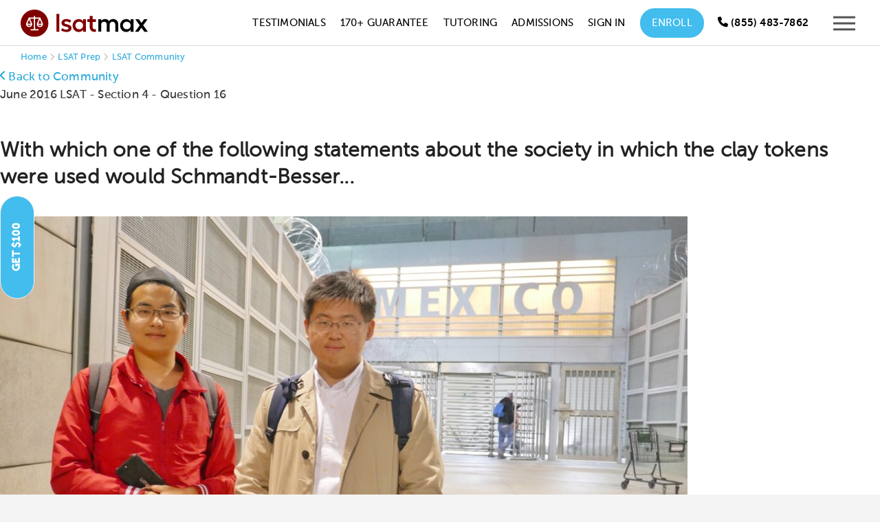

--- FILE ---
content_type: text/html; charset=utf-8
request_url: https://testmaxprep.com/lsat/community/100002871-why-d-over-a
body_size: 16686
content:
<!DOCTYPE html>
<html lang="en">
     <head>
          

          

<script type="text/javascript">
// dataLayer for Google TagManager
  window.dataLayer = window.dataLayer || []
  dataLayer.push({
  	'lead_email' : '',
  	'lead_email_sha1' : '',
    'user_email' : '',
    'user_email_sha1' : '',
    'user_id' : '',
    'user_phone' : '',
    'prod_user_id' : '',
    'user_first_name' : '',
    'user_last_name' : '',
    'lead_source' : '',
    'course_page' : 'true',
    'product_app' : 'lsat',
    'product_category' : '',
    'product_name' : '',
    'product_id' : '',
    'product_price' : '',
  });

// Appsflyer

// Send actions_complete event to datalayer to be used in TagManager to trigger Events for tags there

</script>


          <script type="text/javascript">
(function(a,b,c,d,e,f,g){e['ire_o']=c;e[c]=e[c]||function(){(e[c].a=e[c].a||[]).push(arguments)};f=d.createElement(b);g=d.getElementsByTagName(b)[0];f.async=1;f.src=a;g.parentNode.insertBefore(f,g);})('https://d.impactradius-event.com/A2695344-8a9c-4501-ab70-d803a8f743891.js','script','ire',document,window); 
</script>
          <!-- Google Tag Manager -->
<script>(function(w,d,s,l,i){w[l]=w[l]||[];w[l].push({'gtm.start':
new Date().getTime(),event:'gtm.js'});var f=d.getElementsByTagName(s)[0],
j=d.createElement(s),dl=l!='dataLayer'?'&l='+l:'';j.async=true;j.src=
'https://www.googletagmanager.com/gtm.js?id='+i+dl;f.parentNode.insertBefore(j,f);
})(window,document,'script','dataLayer','GTM-MV7CS2');</script>
<!-- End Google Tag Manager -->

          
          <meta charset="utf-8">
<meta http-equiv="X-UA-Compatible" content="IE=edge">
<meta name="viewport" content="width=device-width, initial-scale=1.0">
<link rel="shortcut icon" href="https://testmaxprep.com/assets/favicons/LSM-favicon-f035cbbbb4926e897ed6c28df2375d500241bbfbdd8e8e731707f91afcf98c8d.png">
<link rel="icon" type="image/svg+xml" href="https://testmaxprep.com/assets/favicons/LSM-favicon-bb4f81f96fc745d1b18a38643caa89e64333ea71fcc22ced0ff3dd4a8e06badb.svg">
<link rel="icon" type="image/png" sizes="32x32" href="https://testmaxprep.com/assets/favicons/LSM-favicon-32x32-b266680cf7baf1799f4af2374a68a9277e3a838ff9b6502bf5350b2a69c392e4.png">
<link rel="icon" type="image/png" sizes="16x16" href="https://testmaxprep.com/assets/favicons/LSM-favicon-16x16-462ca8f04e434b99d46fc1df7d7408a7586733676bdc5ee7ba88f3f0e3e124a8.png">
<link rel="icon" type="image/png" sizes="192x192" href="https://testmaxprep.com/assets/favicons/LSM-android-chrome-192x192-0c8d51b7dc88902bcb77726db720581f27f7f344223ac67638230fd8361d144f.png">
<link rel="icon" type="image/png" sizes="512x512" href="https://testmaxprep.com/assets/favicons/LSM-android-chrome-512x512-bd8d81d45d6cbc9c6c28b0b09895d767a5b363e0cf9c38bc01d217a542515f2f.png">
<link rel="mask-icon" href="https://testmaxprep.com/assets/favicons/LSM-favicon-bb4f81f96fc745d1b18a38643caa89e64333ea71fcc22ced0ff3dd4a8e06badb.svg" color="#800000">
<link rel="icon" type="image/x-icon" href="https://testmaxprep.com/assets/favicons/LSM-favicon-e308ca1e4e1f56cbb7be97bd3dc212e3d922594a896723a2ff90a0b9b2685f0e.ico">
<link rel="apple-touch-icon" href="/uploads/images/touch-icon-lsat-iphone.png">
<link rel="apple-touch-icon" sizes="152x152" href="/uploads/images/touch-icon-lsat-ipad.png">
<link rel="apple-touch-icon" sizes="180x180" href="/uploads/images/touch-icon-lsat-iphone-retina.png">
<link rel="apple-touch-icon" sizes="167x167" href="/uploads/images/touch-icon-lsat-ipad-retina.png">
<link rel="manifest" href="/manifest-lsatmax.json">

<title>With which one of the following statements about - LSATMax Community</title>
<meta name="description" content="June 2016 LSAT Section 4 Reading Comp Question 16: With which one of the following statements about the society in which the clay tokens were used w...">
<link rel="canonical" href="https://testmaxprep.com/lsat/community/100002871-why-d-over-a">
<meta property="og:title" content="June 2016 LSAT Question 16 Explanation">
<meta property="og:description" content="With which one of the following statements about the society in which the clay tokens were used would Schmandt-Besser...">
<meta property="og:type" content="website">
<meta property="og:site_name" content="LSATMax LSAT Prep">
<meta property="og:url" content="https://testmaxprep.com/lsat/community/100002871-why-d-over-a">
<meta property="og:image" content="/assets/LSATMax-share-bg-ff2d4b8d3f00b0c0b256e6f1933e07a929dad8079ddb61ca6af88e24e16a3d6d.jpg">
<meta name="twitter:card" content="photo">
<meta name="twitter:image" content="https://testmaxprep.com/assets/LSATMax-share-bg-ff2d4b8d3f00b0c0b256e6f1933e07a929dad8079ddb61ca6af88e24e16a3d6d.jpg">
<meta name="twitter:image:width" content="640">
<meta name="twitter:image:height" content="360">
<meta name="twitter:title" content="LSAT Prep on Web and Mobile">
<meta name="twitter:description" content="LSATMax offers students instant access to the only comprehensive LSAT prep course available on mobile at an unbeatable price.">
<meta name="twitter:site" content="@LSATMax">

<meta property="fb:admins" content="675947475" />
<meta property="fb:admins" content="1414950026" />
<meta property="fb:admins" content="16811990" />
<meta property="fb:app_id" content="368462743223810">
<meta name="theme-color" content="#800000"/>
		<meta name="apple-itunes-app" content="app-id=445785342, affiliate-data=myAffiliateData, app-argument=myURL">
<meta name="geo.region" content="US-CA" />
<meta name="geo.placename" content="Los Angeles" />
<meta name="geo.position" content="33.999211;-118.472484" />
<meta name="ICBM" content="33.999211, -118.472484" />

          <link rel="stylesheet" href="/assets/application-259d46875225a07512adcfff40463e7705d02d25300becadd3e50fad307691e9.css" media="all" data-turbolinks-track="true" />
          <link rel="stylesheet" href="/assets/Core_Static_Pages-afd875f323ff18ad76158c38d621a246ec91d091e582717068b2db12e1b4a714.css" media="all" data-turbolinks-track="true" />
          <link rel="stylesheet" href="/assets/controller/message_board-af7422857023b48c14e51a1903dca50a245148e73521341eca37ad4f9dc66d50.css" media="all" data-turbolinks-track="true" />
          
          <link rel="stylesheet" href="/assets/LSATMax-2322c3e38a2a1493d81f18a83e40f6ec308e6498228f8be80ee1c5522ee246d7.css" media="all" data-turbolinks-track="true" />
          <link rel="stylesheet" href="/assets/responsive-22a89ef48fa257fe05aa9953a9bea214ceba9a383473b417889cd7c5cff440fb.css" media="all" data-turbolinks-track="true" />
          
          <script src="/assets/application-7113649f9bd58ef0c50878a3519c0c42deaf108fab64b1579a0361d1cdb56ddd.js" data-turbolinks-track="true"></script>
          <script src="/assets/LSATMax-04024382391bb910584145d8113cf35ef376b55d125bb4516cebeb14ce788597.js" data-turbolinks-track="true"></script>
          <script src="/assets/Common-bf548b50acb4df9e840d02eb1e698cd1fbfa84fde9e02ea4dc2b69117f705ffc.js" data-turbolinks-track="true"></script>
          <script src="/assets/controller/message_board-cda3cfa6b31ea698ce309b7d683bdc88b17ab4d1232022a43089dc058daaa23c.js" data-turbolinks-track="true"></script>
          
          <meta name="csrf-param" content="authenticity_token" />
<meta name="csrf-token" content="Sp1cG6oLuOZz-Fja-VYCuC0TsKJToXU6tWbYqoeZ7NF0T07usLa-yjCOWN2ri7EwSLO_SZtnTwCScfmBbSbneQ" />
          <script>
//<![CDATA[
window.gon={};gon.app={"current":"lsatmax","display_name":"LSATMax"};
//]]>
</script>
          

<script defer type='text/javascript'>
var _vwo_code=(function(){
var account_id=344623, //YOUR_ACCOUNT_ID
settings_tolerance=2000,
library_tolerance=2500,
use_existing_jquery=false,
is_spa = 1,
/* DO NOT EDIT BELOW THIS LINE */
f=false,d=document;return{use_existing_jquery:function(){return use_existing_jquery;},library_tolerance:function(){return library_tolerance;},finish:function(){if(!f){f=true;var a=d.getElementById('_vis_opt_path_hides');if(a)a.parentNode.removeChild(a);}},finished:function(){return f;},load:function(a){var b=d.createElement('script');b.src=a;b.type='text/javascript';b.innerText;b.onerror=function(){_vwo_code.finish();};d.getElementsByTagName('head')[0].appendChild(b);},init:function(){settings_timer=setTimeout('_vwo_code.finish()',settings_tolerance);var a=d.createElement('style'),b='body{opacity:0 !important;filter:alpha(opacity=0) !important;background:none !important;}',h=d.getElementsByTagName('head')[0];a.setAttribute('id','_vis_opt_path_hides');a.setAttribute('type','text/css');if(a.styleSheet)a.styleSheet.cssText=b;else a.appendChild(d.createTextNode(b));h.appendChild(a);this.load('//dev.visualwebsiteoptimizer.com/j.php?a='+account_id+'&u='+encodeURIComponent(d.URL)+'&f='+(+is_spa)+'&r='+Math.random());return settings_timer;}};}());_vwo_settings_timer=_vwo_code.init();
</script>
<!-- End Visual Website Optimizer Asynchronous Code -->


          
     </head>

     <body >

          <!-- Google Tag Manager (noscript) -->
<noscript><iframe src="https://www.googletagmanager.com/ns.html?id=GTM-MV7CS2"
height="0" width="0" style="display:none;visibility:hidden"></iframe></noscript>
<!-- End Google Tag Manager (noscript) -->
          
	     <!--  BEGIN HEADER -->
<div id="popup-wrap"></div>
<div class="site-wrapper lsatmax">


     <header>
          <div class="page-header ">

               <nav id="site-header"
                    class="dark-header  header-fixed-support"
                    style="top: 0px;"
                    role="navigation"
                    aria-label="Main navigation">
                    <div class="wrapper group">
                         <div class="logo">

                              <a class="logo-link" aria-label="LSATMax Logo - Go to Home Page" href="/lsat">

                                   <picture class="dark-logo">
                                   <source srcset="/assets/Logo-LSATMax-977f9046873a2fef428901bad8a56d03c7bae020f2781f194e7923b8869c4ed8.svg" type="image/svg+xml">
                                   <img src="/assets/Logo-LSATMax-e109c53bb8e5bf750184adc614681ae88d9bda60a6448bbdcfa79b32f683b8a6.png" alt="LSATMax LSAT Prep" width="185" height="40">
                                   </picture>
                                   <picture class="light-logo">
                                   <source srcset="/assets/Logo-LSATMax-light-c3d4d58b99cba4ee745f4478873b5771780607c55950262f4268e6129bdade6f.svg" type="image/svg+xml">
                                   <img src="/assets/Logo-LSATMax-light-f23175d7eb76c680dfffadcdbf5aba1bb78e7126717b354644cd0811084b9b89.png" alt="LSATMax LSAT Prep" width="185" height="40">
                                   </picture>

</a>

                         </div>
                         <div class="nav">
                              <div class="nav-container">


                                   <ul class="nav-menu" id="hover-intent">
                                        <li>
                                             <a onclick="ga(&#39;send&#39;, &#39;event&#39;, &#39;LSATMax Header Nav&#39;, &#39;Click&#39;, &#39;Testimonials&#39;);" href="/lsat/testimonials">Testimonials</a>
                                        </li>
                                        <li>
                                             <a onclick="ga(&#39;send&#39;, &#39;event&#39;, &#39;LSATMax Header Nav&#39;, &#39;Click&#39;, &#39;170+ Guarantee&#39;);" href="/lsat/170-plus-course">170+ Guarantee</a>
                                        </li>
                                        <li>
                                             <a onclick="ga(&#39;send&#39;, &#39;event&#39;, &#39;LSATMax Header Nav&#39;, &#39;Click&#39;, &#39;Tutoring&#39;);" href="/lsat/tutoring">Tutoring</a>
                                        </li>
                                        <li>
                                             <a class="navtest2" onclick="ga(&#39;send&#39;, &#39;event&#39;, &#39;LSATMax Header Nav&#39;, &#39;Click&#39;, &#39;Pricing&#39;);" style="display:none;" href="/lsat/tutoring">Pricing</a>
                                        </li>
                                        <li>
                                             <a onclick="ga(&#39;send&#39;, &#39;event&#39;, &#39;LSATMax Header Nav&#39;, &#39;Click&#39;, &#39;Admissions&#39;);" href="/lsat/admissions-consulting">Admissions</a>
                                        </li>
                                        <li>
                                             <!-- Online Course -->
                                             <a onclick="ga(&#39;send&#39;, &#39;event&#39;, &#39;LSATMax Header Nav&#39;, &#39;Click&#39;, &#39;Sign In&#39;);" href="/lsat/login">Sign In</a>
                                        </li>
                                        <li class="enroll-btn-wrap">
                                             <a class="enroll-btn navtest0" onclick="ga(&#39;send&#39;, &#39;event&#39;, &#39;LSATMax Header Nav&#39;, &#39;Click&#39;, &#39;Enroll&#39;);" href="/lsat/select-course">Enroll</a>
                                             <a class="enroll-btn navtest2" onclick="ga(&#39;send&#39;, &#39;event&#39;, &#39;LSATMax Header Nav&#39;, &#39;Click&#39;, &#39;Free Trial&#39;);" style="display:none;" href="/lsat/signup">Free Trial</a>
                                             <style>
                                                  .nav-menu>li>a:after {
                                                       display: none;
                                                  }
                                             </style>
                                        </li>
                                        <li>
                                                   
 
                                        </li>
                                        <li class="show">
                                             <div class="header-phone-number minimize-mobile">
                                                  <a href="tel:8554837862" aria-label="Call us at (855) 483-7862" onclick="ga('send', 'event', 'LSATMax Header Nav', 'Click', 'Call');"><span class="icon-WebFont-phone" aria-hidden="true"></span> <span class="hide-mobile">(855) 483-7862</span></a>
                                             </div>
                                        </li>
                                        <li class="mobile-btn-wrap">
                                             <div class="responsive-mobile-menu">
                                                  <button type="button" class="header-responsive-menu-btn"
                                                       aria-label="Open mobile menu"
                                                       aria-expanded="false"
                                                       aria-controls="mobile-menu"
                                                       onclick="ga('send', 'event', 'LSATMax Header Nav', 'Click', 'Menu Icon');">
                                                       <svg version="1.1" xmlns="http://www.w3.org/2000/svg"
                                                            xmlns:xlink="http://www.w3.org/1999/xlink" x="0px" y="0px"
                                                            viewBox="0 0 21 21" style="enable-background:new 0 0 21 21;"
                                                            xml:space="preserve"
                                                            aria-hidden="true"
                                                            focusable="false">
                                                            <g>
                                                                 <polygon points="21,17.3 21,15.3 0,15.3 0,17.3    " />
                                                                 <polygon class="st0"
                                                                      points="21,11.5 21,9.5 0,9.5 0,11.5    " />
                                                                 <polygon class="st0"
                                                                      points="21,5.7 21,3.7 0,3.7 0,5.7      " />
                                                            </g>
                                                       </svg>
                                                  </button>
                                             </div>
                                        </li>
                                   </ul>


                              </div>
                         </div>
                    </div>
               </nav>


               <nav id="mobile-menu" role="navigation" aria-label="Mobile navigation" aria-hidden="true">
                    <div class="mobile-menu-container">
                         <button type="button" class="mobile-menu-close-btn" aria-label="Close mobile menu">
                              <svg version="1.1" xmlns="http://www.w3.org/2000/svg"
                                   xmlns:xlink="http://www.w3.org/1999/xlink" x="0px" y="0px" viewBox="0 0 21 21"
                                   enable-background="new 0 0 21 21" xml:space="preserve"
                                   aria-hidden="true"
                                   focusable="false">
                                   <polygon fill="#545454" points="21,1.4 19.6,0 10.5,9.1 1.4,0 0,1.4 9.1,10.5 0,19.6 1.4,21 10.5,11.9 19.6,21 21,19.6 11.9,10.5 
                                   " />
                              </svg>
                         </button>

                         <ul id="menu-main-menu-1" class="mx-nav-mobile-menu">
                              <li class="active-nav">
                                   <a onclick="ga(&#39;send&#39;, &#39;event&#39;, &#39;LSATMax Header Nav&#39;, &#39;Click&#39;, &#39;Sign In&#39;);" href="/lsat/login">
                                   <div class="nav-list-container">
                                        <div class="img-container">
                                             <svg width="38" height="38" viewBox="0 0 38 38" fill="none"
                                                  xmlns="http://www.w3.org/2000/svg"
                                                  aria-hidden="true"
                                                  focusable="false">
                                                  <circle cx="19" cy="19" r="19" fill-opacity="0.97" />
                                                  <path d="M22.523 20.6889C21.375 20.6889 20.8604 21.3222 19 21.3222C17.1 21.3222 16.5854 20.6889 15.4375 20.6889C12.5084 20.6889 10.1334 23.1035 10.1334 26.0326V27.6555C10.1334 28.7243 10.9646 29.5555 12.0334 29.5555H25.9667C26.9959 29.5555 27.8667 28.7243 27.8667 27.6555V26.0326C27.8667 23.1035 25.4521 20.6889 22.523 20.6889ZM26.6 27.6555C26.6 28.0118 26.2834 28.2889 25.9667 28.2889H12.0334C11.6771 28.2889 11.4 28.0118 11.4 27.6555V26.0326C11.4 23.7763 13.1813 21.9555 15.4375 21.9555C16.2292 21.9555 16.9813 22.5889 19 22.5889C20.9792 22.5889 21.7708 21.9555 22.523 21.9555C24.7792 21.9555 26.6 23.7763 26.6 26.0326V27.6555ZM19 19.4222C21.7708 19.4222 24.0667 17.1659 24.0667 14.3555C24.0667 11.5848 21.7708 9.28888 19 9.28888C16.1896 9.28888 13.9334 11.5848 13.9334 14.3555C13.9334 17.1659 16.1896 19.4222 19 19.4222ZM19 10.5555C21.0584 10.5555 22.8 12.2972 22.8 14.3555C22.8 16.4535 21.0584 18.1555 19 18.1555C16.9021 18.1555 15.2 16.4535 15.2 14.3555C15.2 12.2972 16.9021 10.5555 19 10.5555Z"
                                                       fill="#A9A9A9" />
                                             </svg>
                                        </div>
                                        Account <span class='log-in-btn'>Log In</span>
                                   </div>
</a>                              </li>
                              <li>
                                   <a class="navtest2" onclick="ga(&#39;send&#39;, &#39;event&#39;, &#39;LSATMax Header Nav&#39;, &#39;Click&#39;, &#39;Free Trial&#39;);" href="/lsat/signup">
                                   <div class="nav-list-container">
                                        <div class="img-container">
                                             <img alt="Free Trial Icon" src="/assets/free-trial-icon-menu-57659ef4ece355593f947cea854691817aa706f1b676754686034fec9eac718b.svg" />
                                        </div>
                                        Free Trial
                                   </div>
</a>                              </li>
                              <li>
                                   <a onclick="ga(&#39;send&#39;, &#39;event&#39;, &#39;LSATMax Header Nav&#39;, &#39;Click&#39;, &#39;Enroll&#39;);" href="/lsat/select-course">

                                   <div class="nav-list-container">
                                        <div class="img-container">
                                             <img alt="Courses Icon" src="/assets/course-icon-menu-dcb9c0212ee709c407083b4dab93002dc6f5442fd12b45793752914d340c07bd.svg" />
                                        </div>
                                        Courses
                                   </div>
</a>                              </li>

                              <li>
                                   <a onclick="ga(&#39;send&#39;, &#39;event&#39;, &#39;LSATMax Header Nav&#39;, &#39;Click&#39;, &#39;Tutoring&#39;);" href="/lsat/tutoring">
                                   <div class="nav-list-container">
                                        <div class="img-container">
                                             <img alt="Tutoring Icon" src="/assets/tutoring-icon-menu-92e02a538592773b1847a82a637f6d7dd475adcebaa83896f389ec7e3bd5df33.svg" />
                                        </div>
                                        Tutoring
                                   </div>
</a>                              </li>
                              <li class="has-sub-menu">
                                   <a class="sub-menu-toggle" aria-expanded="false" aria-controls="lsat-supplements-submenu" href="#">
                                   <div class="nav-list-container">
                                        <div class="img-container">
                                             <img alt="Supplements Icon" src="/assets/supplements-icon-menu-9bea3a9e7794cc3d898be1f5efc9f78375cd49235f9ac102422ab47cb38e51c4.svg" />
                                        </div>
                                        LSAT Supplements
                                   </div>
                                   <svg version="1.1" xmlns="http://www.w3.org/2000/svg" xmlns:xlink="http://www.w3.org/1999/xlink" width="15" height="15" x="0px" y="0px" viewBox="0 0 15 15" style="enable-background:new 0 0 15 15;" xml:space="preserve" aria-hidden="true" focusable="false"> <g> <path fill="#BBBBBB" d="M7.4,11.9L0,4.5l1.4-1.4l6,6l6.2-6L15,4.5L7.4,11.9z"/> </g> </svg>                                   
</a>                                   <ul class="sub-menu" id="lsat-supplements-submenu">

                                        <li class="menu-item">
                                             <a onclick="ga(&#39;send&#39;, &#39;event&#39;, &#39;LSATMax Header Nav&#39;, &#39;Click&#39;, &#39;Live Classes&#39;);" href="/lsat/office-hours-subscription">Live Classes Subscription</a>
                                        </li>
                                   </ul>
                              </li>
                              <li class="menu-item">
                                   <a onclick="ga(&#39;send&#39;, &#39;event&#39;, &#39;LSATMax Header Nav&#39;, &#39;Click&#39;, &#39;Admissions Consulting&#39;);" href="/lsat/admissions-consulting">

                                   <div class="nav-list-container">
                                        <div class="img-container">
                                             <img alt="Admissions Icon" src="/assets/admissions-consulting-icon-menu-c18a810ce4409eab9c5f7759687b74fdd9307bcce899ec3a0248b41b88161374.svg" />
                                        </div>
                                        Admissions Consulting
                                   </div>
</a>                              </li>
                              <li class="referral-link">
                                   <a onclick="ga(&#39;send&#39;, &#39;event&#39;, &#39;LSATMax Header Nav&#39;, &#39;Click&#39;, &#39;Referral Program&#39;);" href="/lsat/refer-a-friend">

                                   <div class="nav-list-container">
                                        <div class="img-container">
                                             <img alt="Referral Icon" src="/assets/refer-friend-icon-menu-a88d2a46440b5cb74a5871306569ce20879da8e50e42313e5cb3ed86f1dce9af.svg" />
                                        </div>
                                        Invite a Friend <span class='referral-incentive'>Get $100</span>
                                   </div>
</a>                              </li>

                              <li class="hide-desktop">
                                   <a onclick="ga(&#39;send&#39;, &#39;event&#39;, &#39;LSATMax Header Nav&#39;, &#39;Click&#39;, &#39;Testimonials&#39;);" href="/lsat/testimonials">
                                   <div class="nav-list-container">
                                        <div class="img-container">
                                             <img alt="Testimonial Icon" src="/assets/testimonial-menu-icon-1e1d425cba6fa548302ba2e071c34cf1815395018f90cb139bf4b70050db877f.svg" />
                                        </div>
                                        Testimonials
                                   </div>
</a>                              </li>
                              <li class="hide-desktop">
                                   <a onclick="ga(&#39;send&#39;, &#39;event&#39;, &#39;LSATMax Header Nav&#39;, &#39;Click&#39;, &#39;170+ Guarantee&#39;);" href="/lsat/170-plus-course">

                                   <div class="nav-list-container">
                                        <div class="img-container">
                                             <img alt="Guarantee Icon" src="/assets/guarantee-icon-menu-17a1c89d881a4f93e216de227a55cc49214877018f9939212651eaa1e52bc0a8.svg" />
                                        </div>
                                        170+ Guarantee
                                   </div>
</a>                              </li>
                              <li class="has-sub-menu">
                                   <a class="sub-menu-toggle" aria-expanded="false" aria-controls="company-submenu" href="#">
                                   <div class="nav-list-container">
                                        <div class="img-container">
                                             <img alt="Company Icon" src="/assets/company-info-icon-menu-3a06d77322afeab9360c3a66e2f1afcbb896f1d2aed76ed542926d0dc0b36555.svg" />
                                        </div>
                                        Company
                                   </div>
                                   <svg version="1.1" xmlns="http://www.w3.org/2000/svg" xmlns:xlink="http://www.w3.org/1999/xlink" width="15" height="15" x="0px" y="0px" viewBox="0 0 15 15" style="enable-background:new 0 0 15 15;" xml:space="preserve" aria-hidden="true" focusable="false"> <g> <path fill="#BBBBBB" d="M7.4,11.9L0,4.5l1.4-1.4l6,6l6.2-6L15,4.5L7.4,11.9z"/> </g> </svg>                                   
</a>                                   <ul class="sub-menu" id="company-submenu">
                                        <li class="menu-item">
                                             <a onclick="ga(&#39;send&#39;, &#39;event&#39;, &#39;LSATMax Header Nav&#39;, &#39;Click&#39;, &#39;Instructors&#39;);" href="/lsat/instructors">Instructors</a>
                                        </li>

                                        <li class="menu-item">
                                             <a onclick="ga(&#39;send&#39;, &#39;event&#39;, &#39;LSATMax Header Nav&#39;, &#39;Click&#39;, &#39;Guarantee&#39;);" href="/lsat/guarantee">Guarantee</a>
                                        </li>

                                        <li class="menu-item">
                                             <a onclick="ga(&#39;send&#39;, &#39;event&#39;, &#39;LSATMax Header Nav&#39;, &#39;Click&#39;, &#39;Live Class Library&#39;);" href="/lsat/live">Live Class Library</a>
                                        </li>

                                        <li class="menu-item">
                                             <a onclick="ga(&#39;send&#39;, &#39;event&#39;, &#39;LSATMax Header Nav&#39;, &#39;Click&#39;, &#39;Financing Options&#39;);" href="/lsat/financing">Financing Options</a>
                                        </li>

                                        <li class="menu-item">
                                             <a onclick="ga(&#39;send&#39;, &#39;event&#39;, &#39;LSATMax Header Nav&#39;, &#39;Click&#39;, &#39;Fee Waiver Scholarship&#39;);" href="/lsat/fee-waiver-scholarship">Fee Waiver Scholarship</a>
                                        </li>

                                        <li class="menu-item">
                                             <a onclick="ga(&#39;send&#39;, &#39;event&#39;, &#39;LSATMax Header Nav&#39;, &#39;Click&#39;, &#39;LSAT Test Dates&#39;);" href="/lsat/exam-and-registration-dates">LSAT Test Dates</a>
                                        </li>

                                        <li class="menu-item">
                                             <a onclick="ga(&#39;send&#39;, &#39;event&#39;, &#39;LSATMax Header Nav&#39;, &#39;Click&#39;, &#39;LSAT Test Dates&#39;);" href="/lsat/free-lsat-prep">Free LSAT Resources</a>
                                        </li>

                                        <li class="menu-item">
                                             <a onclick="ga(&#39;send&#39;, &#39;event&#39;, &#39;LSATMax Header Nav&#39;, &#39;Click&#39;, &#39;FAQ&#39;);" href="/lsat/faq">FAQs</a>
                                        </li>

                                        <li class="menu-item">
                                             <a onclick="ga(&#39;send&#39;, &#39;event&#39;, &#39;LSATMax Header Nav&#39;, &#39;Click&#39;, &#39;Blog&#39;);" href="/blog/lsat">Blog</a>
                                        </li>

                                   </ul>
                              </li>
                              <li class="menu-item">
                                   <a onclick="ga(&#39;send&#39;, &#39;event&#39;, &#39;LSATMax Header Nav&#39;, &#39;Click&#39;, &#39;Contact&#39;);" href="/lsat/contact">

                                   <div class="nav-list-container">
                                        <div class="img-container">
                                             <img alt="Support Icon" src="/assets/menu-support-95b4f109776e96c8f688c69e87068a4f14d81c47c7066b3544608aaf5de7d368.svg" />
                                        </div>
                                        Contact
                                   </div>
</a>                              </li>
                         </ul>
                    </div>
               </nav>
               <div class="sidebar-mask"></div>
          </div>
     </header>


     <!-- END HEADER / BEGIN BODY -->



          
<main class="hero-img2 public-message-board-page container" role="main">
    <div class="breadcrumbs" aria-label="Breadcrumb Navigation">
        <a href="/">Home</a> <span class="icon icon-WebFont-51 bread-separator"></span> <a href="/lsat">LSAT Prep</a> <span class="icon icon-WebFont-51 bread-separator"></span> <a href="/lsat/community">LSAT Community</a>
    </div>
    <script type="application/ld+json">
        {
            "@context": "https://schema.org",
            "@type": "BreadcrumbList",
            "itemListElement": [{
                "@type": "ListItem",
                "position": 1,
                "name": "June 2016 LSAT",
                "item": "https://testmaxprep.com/lsat/community?cat_id=1318&amp;full_exam=true"
            }, {
                "@type": "ListItem",
                "position": 2,
                "name": "Section 4",
                "item": "https://testmaxprep.com/lsat/community?cat_id=1318&amp;full_exam=false"
            }, {
                "@type": "ListItem",
                "position": 3,
                "name": "Question 16",
                "item": "https://testmaxprep.com/lsat/community/100002871-why-d-over-a"
            }]
        }
    </script>
    <script type="application/ld+json">
        {
            "@context": "https://schema.org",
            "@type": "Course",
            "name": "LSATMax LSAT Prep",
            "description": "Comprehensive LSAT Preparation Course",
            "provider": {
                "@type": "Organization",
                "name": "TestMax Inc.",
                "sameAs": "https://testmaxprep.com"
            }
        }
    </script>
    <script type="application/ld+json">
        {
            "@context": "https://schema.org",
            "@type": "Organization",
            "name": "TestMax",
            "url": "https://testmaxprep.com/lsat#",
            "sameAs": [
                "https://www.trustpilot.com/review/testmaxprep.com",
                "testmax-133538253389869",
                "TestMax"
            ]
        }
    </script>
    <script type="application/ld+json">
        {"@context":"https://schema.org","@type":"DiscussionForumPosting","headline":"Why D over A?","text":"Hello there, LSATMax team. I do not understand why choose D over A. While I was doing this reading, I struggled between A and D. While I could see how the last paragraph seeks to gradually explain that the two marks on tablet does two tokens job, it does not seem to directly or explicitly suggest the claims D made. \n\nD says that the token system was replaced because it was disregarded as redundant. However, this claim to me seems too strong: people could reasonably replace the token system with tablet system due to the fact that it is easier to carry (just one tablet instead of many tokens), safer against theft, etc, and last paragraph supports these theses just as much as it would support redundancy as the primary reason for which the society got rid of the tokens. \n\nOn the other hand, I think A's claim could be better inferred from the researcher's theory that the tokens were used as official records to ensure individual economic contributions (pretty much taxes), and both features entail that a strong central governmental authority was in place. So that's why I chose A over D.\n \nI greatly appreciate your response, and the past instructors responses have been generally helpful to me personally. For this question, however, could you please specifically identify the errors that occurred in my reasoning (or why the reasoning you provide is right and how do I know that yours is right and mine is wrong) in addition to your reasoning? I think that would help me better understand, thank you very much!","datePublished":"2019-07-06T06:40:08Z","author":{"@type":"Person","name":"samxinghaoli"},"url":"https://testmaxprep.com/lsat/community/100002871-why-d-over-a","interactionStatistic":{"@type":"InteractionCounter","interactionType":"https://schema.org/CommentAction","userInteractionCount":1},"comment":[{"@type":"Comment","text":"Hi @samxinghaoli,\n\nA is incorrect because it is too far of a leap to make. There are three main issues with answer choice A:\n\n1) The passage solely tells us that villagers contributed to \"temple-based grain and livestock pools.\" While it does mention that there was a rise in industry in 4000 BC, this is not sufficient to conclude that there were multiple economic activities that were managed by a governmental authority.\n\n2) Contributions to \"grain and livestock pools\" sound more like a social safety net than a trade system.\n\n3) We know that the pools were \"temple-based.\" This sounds more like a temple-by-temple regional religious authority than a centralized governmental authority.\n\nIn comparison, D is supported by lines 38 to 40 which state that \"the token system...was replaced...by a system of clay tablets.\" The use of the word 'replaced' implies that the token system was outdated or redundant and was replaced by a superior model. In addition to this, lines 46 to 53 outline how the tokens evolved to the tablets. As opposed to using two ovoid tokens, the tablet system allowed the society to convey the same message using two, eventually three, markings. This reduces redundancies as the communication now requires one tablet as opposed to two identical tablets.\n\nWhen going through reading passages, make sure that you are not filling in your own assumptions and interpretations. We can only draw conclusions based on the information that is provided to us in the passage.\n\nHope this helps! Please let us know if you have any further questions.","datePublished":"2019-07-06T19:56:13Z","author":{"@type":"Person","name":"Victoria"}}]}
    </script>

    <div>

        <div class="mb-container thread-container">


            <div class="mb-header">
                    <div class="botM10">
                        <div>
                            <a class="back-link" href="/lsat/community"><span class="icon-WebFont-angle-right flip icomoon"></span> Back to Community</a>
                        </div>
                        June 2016 LSAT - Section 4 - Question 16
                    </div>
                <h1>With which one of the following statements about the society in which the clay tokens were used would Schmandt-Besser...</h1></span>
                
            </div>

            <div class="message-board-comment-tile">
                <div class="comment-content">
                    <div class="thread-icon">
                        <span class="user-profile-pic-thread-icon">
                            <img alt="Profile picture" src="https://lsatmaxadmin.s3-us-west-1.amazonaws.com/254970_5d05eea7cd24b.png" />
                        </span>
                    </div>
                    <div class="comment-message">
                        <p>
                            <span class="thread-user">samxinghaoli</span>
                            <span class="thread-timestamp">July  6, 2019</span>
                        </p>
                            <div class="thread-subject">Why D over A?</div>
                        <div>
                            <p>Hello there, LSATMax team. I do not understand why choose D over A. While I was doing this reading, I struggled between A and D. While I could see how the last paragraph seeks to gradually explain that the two marks on tablet does two tokens job, it does not seem to directly or explicitly suggest the claims D made. 

D says that the token system was replaced because it was disregarded as redundant. However, this claim to me seems too strong: people could reasonably replace the token system with tablet system due to the fact that it is easier to carry (just one tablet instead of many tokens), safer against theft, etc, and last paragraph supports these theses just as much as it would support redundancy as the primary reason for which the society got rid of the tokens. 

On the other hand, I think A&#39;s claim could be better inferred from the researcher&#39;s theory that the tokens were used as official records to ensure individual economic contributions (pretty much taxes), and both features entail that a strong central governmental authority was in place. So that&#39;s why I chose A over D.
 
I greatly appreciate your response, and the past instructors responses have been generally helpful to me personally. For this question, however, could you please specifically identify the errors that occurred in my reasoning (or why the reasoning you provide is right and how do I know that yours is right and mine is wrong) in addition to your reasoning? I think that would help me better understand, thank you very much!</p>
                        </div>
                    </div>
                </div>
            </div>


            <div class="reply-count">Reply</div>

            <div class="comments-container container-size-change">
                <div id="community-hide" class="overlay1">
                    <div class="overlay_bg">
                        <div class="community-note topP10 botM10 bold center-text">Create a free account to read and
                            take part in <span class="no-wrap">forum discussions.</span></div>
                        <div id="signup-box" class="login-box">
                            <!-- Load reCAPTCHA v2 -->
<script src="https://www.google.com/recaptcha/api.js" async defer></script>



                <form id="tutoring-step-1" accept-charset="UTF-8" action="" class="" method="GET" role="form">
                  

                  <div id="form-slide-up">
                    <div class="botM10">
                      <input name="inf_form_name" type="hidden" value="Community Message Signup" />
<input name="infusionsoft_version" type="hidden" value="1.41.0.42" />
<input name="inf_form_success_url" type="hidden" value="/lsat/signup?v=1" />
<input name="inf_form_from_url" type="hidden" value="https://testmaxprep.com/lsat/community/100002871-why-d-over-a" />
<input name="inf_form_from_app" type="hidden" value="LSATMax" />
<input name='inf_form_source' type="hidden" value="https://testmaxprep.com/lsat/community/100002871-why-d-over-a" />
<input name="authenticity_token" type="hidden" value="5IJbwxvNoSxEnQg1Gfwfb_XHt26tW4wSrgiDZfmnyvzaUEk2AXCnAAfrCDJLIaznkGe4hWWdtiiJH6JOExjBVA" />
	<input name='inf_form_post_action' type="hidden" value="SignupEmail" />

                      <input type="hidden" name="page_tags" id="page_tags" value="LSATMax Free Lead" autocomplete="off" />
                      

                      <label for="inf_field_Email" class="form-control-placeholder">Email Address</label><br>
                      <div class="input-wrapper">
                        <input class="form-control width-100" id="inf_field_Email" name="inf_field_Email" type="email" aria-required="true" tabindex="1" required>
                        <span id="valid-msg-email" class="hide valid-msg">✓ Valid</span>
                        <span id="error-msg-email" class="hide error-msg">invalid email</span>
                      </div>

                    </div>
                    
                    <!-- reCAPTCHA v2 Widget -->
                    <div class="topM20 center-text">
                      <div class="g-recaptcha" data-sitekey="6LfBueUrAAAAAAwdFRE99l-1141L50BGY7eHVT7k" style="display: inline-block;"></div>
                    </div>
                    
                    <input id="inf_form_submit_hidden" type="submit" value="Submit" class="infusion-submit" style="display:none;">
                    <input id="inf_form_submit_community" type="button" value="Next" class="lt-btn width-100 step-1-btn">
                  </div>
                </form>
                
                <script type="text/javascript">

    $(function(){

        // Use event delegation to handle dynamically added/cloned forms
        $(document).on("click", "#inf_form_submit_community", function()
        {

            console.log('it was clicked');

            var success = true
            $("input[required='required']").each(function() {

                var currentValue = $(this).val()
                if (currentValue.length <= 0) 
                {
                    if (success)
                    {
                        success = false
                        alert("Please enter a value for each field in the form");
                    }
                }
            });

            // Validate reCAPTCHA v2 if present
            if (success && typeof grecaptcha !== 'undefined')
            {
                // Find the reCAPTCHA widget in the same form as this button
                var $button = $(this);
                var $form = $button.closest('form');
                var $recaptcha = $form.find('.g-recaptcha');
                
                console.log('Checking reCAPTCHA...', {
                    recaptchaFound: $recaptcha.length > 0,
                    widgetId: $recaptcha.attr('data-widget-id')
                });
                
                if ($recaptcha.length > 0)
                {
                    // Get the widget ID from the reCAPTCHA element (set by explicit rendering)
                    var widgetId = $recaptcha.attr('data-widget-id');
                    var recaptchaResponse;
                    
                    if (widgetId !== undefined && widgetId !== null && widgetId !== '') {
                        // Use specific widget ID for multiple widgets on same page
                        console.log('Using widget ID:', widgetId);
                        recaptchaResponse = grecaptcha.getResponse(parseInt(widgetId));
                    } else {
                        // Fallback: try to get response without widget ID (works if only one on page)
                        console.log('Using default widget (no ID)');
                        recaptchaResponse = grecaptcha.getResponse();
                    }
                    
                    console.log('reCAPTCHA response length:', recaptchaResponse ? recaptchaResponse.length : 0);
                    
                    if (!recaptchaResponse || recaptchaResponse.length === 0)
                    {
                        success = false;
                        alert("Please complete the reCAPTCHA verification");
                    }
                }
            }

            if (success)
            {
                // Find the hidden submit button in the same form
                var $form = $(this).closest('form');
                $form.find("#inf_form_submit_hidden, #inf_form_submit_hidden_v1").click();
            }
        });
    })
</script>

                <script src="/js/intlTelInput/intlTelInput.min.js"></script>

                        </div>
                        <p class="small-text center-text">Already have an account?
                            <a href="/lsat/login">log in</a>
                        </p>
                    </div>
                </div>
                <div class="message-board-comment-tile blur">
                    <div class="comment-content">
                        <div class="thread-icon">
                            <span class="user-profile-pic-thread-icon">
                                <img alt="Victoria profile picture" src="https://lsatmaxadmin.s3-us-west-1.amazonaws.com/218643_5cf1a44a8994e.png" />
                            </span>
                        </div>
                        <div class="comment-message">
                            <p><span
                                    class="thread-user">Victoria</span>
                                <span class="thread-timestamp">July  6, 2019</span> </p>
                            Hi @samxinghaoli,<br><br>A is incorrect because it is too far of a leap to make. There are three main issues with answer choice A:<br><br>1) The passage solely tells us that villagers contributed to "temple-based grain and livestock pools." While it does mention that there was a rise in industry in 4000 BC, this is not sufficient to conclude that there were multiple economic activities that were managed by a governmental authority.<br><br>2) Contributions to "grain and livestock pools" sound more like a social safety net than a trade system.<br><br>3) We know that the pools were "temple-based." This sounds more like a temple-by-temple regional religious authority than a centralized governmental authority.<br><br>In comparison, D is supported by lines 38 to 40 which state that "the token system...was replaced...by a system of clay tablets." The use of the word 'replaced' implies that the token system was outdated or redundant and was replaced by a superior model. In addition to this, lines 46 to 53 outline how the tokens evolved to the tablets. As opposed to using two ovoid tokens, the tablet system allowed the society to convey the same message using two, eventually three, markings. This reduces redundancies as the communication now requires one tablet as opposed to two identical tablets.<br><br>When going through reading passages, make sure that you are not filling in your own assumptions and interpretations. We can only draw conclusions based on the information that is provided to us in the passage.<br><br>Hope this helps! Please let us know if you have any further questions.
                        </div>
                    </div>
                </div>
            </div>


        </div>

    </div>
</main>

<style>
    .overlay1 {
        position: absolute;
        top: 0;
        left: 0;
        right: 0;
        bottom: 0;
        background-color: rgba(0, 0, 0, 0.35);
        z-index: 9999;
        display: flex;
        align-items: center;
        justify-content: center;
        border-radius: 0px 0px 5px 5px;
    }

    .overlay_bg {
        background: white;
        border-radius: 5px;
        padding: 20px;
        width: 60%;
        margin: auto;
    }

    .container-size-change {
        position: relative;
        margin-top: 15px;
        height: 500px;
    }


    .blur {
        -webkit-filter: blur(5px);
        -moz-filter: blur(5px);
        -o-filter: blur(5px);
        -ms-filter: blur(5px);
        filter: url(#blur);
        filter: blur(5px);
    }


    .public-message-board-page .mb-container {
        padding: 0 0 00px;
    }

    .login-box {
        padding: 10px;
    }
</style>
<script>
    $("#tutoring-step-1").submit(function (e) {
        e.preventDefault(); // avoid to execute the actual submit of the form.
        $('#signup-box').addClass('disabled');
        showLoader = setTimeout("displayAjaxLoading()", 500);

        var form = $(this);
        var url = form.attr('action');
        var email = $('#inf_field_Email').val();
        var page_tags = $('#page_tags').val();
        var version = $('#version').val();

        if (validEmail(email)) {
            // Validate reCAPTCHA v2
            var recaptchaResponse = grecaptcha.getResponse();
            if (!recaptchaResponse) {
                $('#error-msg-email').text('Please complete the reCAPTCHA verification').attr("style", "display: inline !important; color: red;");
                clearTimeout(showLoader);
                $('#signup-box').removeClass('disabled');
                hideAjaxLoading();
                return;
            }

            form_app = $("input[name=inf_form_from_app]").val();
            form_name = $("input[name=inf_form_name]").val();
            form_url = $("input[name=inf_form_from_url]").val();

            $('#error-msg-email').text('').hide();

            $.ajax({
                type: "get",
                url: '/tutoring_lead_submit_step_one',
                data: {
                    inf_field_Email: email,
                    inf_form_from_app: form_app,
                    inf_form_name: form_name,
                    inf_form_from_url: form_url,
                    page_tags: page_tags,
                    version: version,
                    'g-recaptcha-response': recaptchaResponse
                },
                success: function (response) {
                    clearTimeout(showLoader);
                    $('#signup-box').removeClass('disabled');
                    hideAjaxLoading();
                    $("#signup-box").html(response);
                    $(".container-size-change").css("height", "750px")
                    $(".community-note").css("display", "none")
                },
                error: function (response) {
                    //Do Something to handle error
                    $('#signup-box').removeClass('disabled');
                    clearTimeout(showLoader);
                    hideAjaxLoading();
                    if (response.status === 400) {
                        displayErrorMessage(response.responseText || response.statusText);
                    } else {
                        displayErrorMessage("Error 856: Connection failure. If you feel like you have reached this in error, please contact us.");
                    }
                }
            });

        } else {
            $('#error-msg-email').text('invalid email').attr("style", "display: inline !important");
            clearTimeout(showLoader);
            $('#signup-box').removeClass('disabled');
            hideAjaxLoading();
        }

    });

    $('#inf_field_Email').keyup(function (event) {
        $('#error-msg-email').hide();
        $('#valid-msg-email').hide();
    });

    $('#inf_field_Email').focusout(function () {
        email = $(this).val();

        if (validEmail(email)) {
            $('#valid-msg-email').attr("style", "display: inline !important");
            $('#error-msg-email').hide();
        } else {
            $('#error-msg-email').hide();
            if (email.length !== 0) {
                $('#error-msg-email').attr("style", "display: inline !important");
            }
            $('#valid-msg-email').hide();
        }
    });
</script>


<style>
    .lt-btn a:visited {
        color: white;
    }

    .message-container {
        max-width: 900px;
        margin: auto;
        background: #383838;
        color: white;
        border-radius: 5px;
        border: 2px solid #ededed;
        padding: 20px 10px;
        text-align: center;
    }

    .message-container h2 {
        color: white;
    }

    .outer-text-div {
        display: flex;
        align-content: center;
        justify-content: center;
        align-items: center;
        padding: 10px 30px;
    }

    .lt-btn.red.red-secondary {
        background: #E02927;
        color: white;
    }

    @media(min-width: 801px) {

        .outer-text-div>* {
            width: 50%;
        }

        .inner-text-div {
            text-align: left;
            margin-left: 20px
        }

    }

    .outer-text-div img {
        margin-bottom: -30px;
    }


    @media(max-width: 500px) {
        .overlay_bg {
            width: 90%;
        }
    }

    @media(max-width: 800px) {
        .outer-text-div {
            flex-direction: column;
        }

        .outer-text-div img {
            margin-bottom: 10px;
        }

    }
</style>
          
          







<script>
	// Intercom
    window.intercomSettings = {"app_id":"apudila2","platform":"web","referring_url":null,"hide_default_launcher":false};

    (function () {
	  var w = window;
	  var ic = w.Intercom;

	  if (typeof ic === "function") {
	    ic('reattach_activator');
	    ic('update', w.intercomSettings);
	  } else {
	    var d = document;
	    var i = function () {
	      i.c(arguments);
	    };
	    i.q = [];
	    i.c = function (args) {
	      i.q.push(args);
	    };
	    w.Intercom = i;
	    var l = function () {
	      setTimeout(function () {
	        var s = d.createElement('script');
	        s.type = 'text/javascript';
	        s.async = true;
	        s.src = 'https://widget.intercom.io/widget/b66qcqei';
	        var x = d.getElementsByTagName('script')[0];
	        x.parentNode.insertBefore(s, x);
	      }, 5000);
	    };
	    if (w.attachEvent) {
	      w.attachEvent('onload', l);
	    } else {
	      w.addEventListener('load', l, false);
	    }
	  }

	})();
</script>


          







          <!-- END BODY / BEGIN FOOTER -->

          <footer>
               <div id="lsmx-foot" class="footer container">
                    <div class="wrapper">
                         <div class="three-col">
                              <a class="footer-logo" href="/lsat">
                                <picture>
                                  <source srcset="/assets/Logo-LSATMax-grey-a215434b63b4176575037f294c3e84269adec6df388b55579b6aff6d4945085f.svg" type="image/svg+xml" alt="LSATMax LSAT Prep" width="131" height="25" aria-label="LSATMax">
                                  <img src="/assets/Logo-LSATMax-grey-40a07a866cbe2a9569f4849ed8eafdad772630d54369c06a987228c87273128b.png" alt="LSATMax LSAT Prep" width="131" height="25" aria-label="LSATMax">
                                </picture>
</a>    
                              <p>LSATMax is the leading comprehensive LSAT prep course available in the Apple App Store and the Google Play Store. We also offer LSAT test prep online.</p>
                         </div>
                         <div class="nine-col last-col">
                              <div class="three-col">
                                   <p class="section-text">Platforms</p>
                                   <ul>
                                        <li>
                                             <a href="http://m.onelink.me/5c12cdc1" target="_blank" rel="noopener" onclick="ga('send', 'event', 'LSATMax Footer Nav', 'Click', 'iOS App Store');">iOS App Store</a>
                                        </li>
                                        <li>
                                             <a href="https://play.google.com/store/apps/details?id=com.lsatmax" target="_blank" rel="noopener" onclick="ga('send', 'event', 'LSATMax Footer Nav', 'Click', 'Google Play');">Google Play</a>
                                        </li>
                                        <li>
                                             <a onclick="ga(&#39;send&#39;, &#39;event&#39;, &#39;LSATMax Footer Nav&#39;, &#39;Click&#39;, &#39;Online&#39;);" href="/lsat/login">Online</a>
                                        </li>
                                   </ul>
                              </div>
                              <div class="three-col">
                                   <p class="section-text">Free LSAT Prep</p>
                                   <ul>
                                        <li>
                                             <a onclick="ga(&#39;send&#39;, &#39;event&#39;, &#39;LSATMax Footer Nav&#39;, &#39;Click&#39;, &#39;Free Prep Test&#39;);" href="/lsat/free-lsat-prep/practice-test">Free Prep Test</a>
                                        </li>
                                        <li>
                                             <a onclick="ga(&#39;send&#39;, &#39;event&#39;, &#39;LSATMax Footer Nav&#39;, &#39;Click&#39;, &#39;Prep Test Explanations&#39;);" href="/lsat/lsat-practice-videos/june-2007-lsat">Prep Test Explanations</a>
                                        </li>
                                        <li>
                                             <a onclick="ga(&#39;send&#39;, &#39;event&#39;, &#39;LSATMax Footer Nav&#39;, &#39;Click&#39;, &#39;LSAT Logic Games&#39;);" href="/lsat/lsat-practice-videos/logic-games">LSAT Logic Games</a>
                                        </li>
                                        <li>
                                             <a target="_blank" href="https://www.instagram.com/lsatmax/" rel="noopener" onclick="ga('send', 'event', 'LSATMax Footer Nav', 'Click', 'Daily Drills');">Daily Drills</a>
                                        </li>
                                   </ul>
                              </div>
                              <div class="three-col">
                                   <p class="section-text">Student Resources</p>
                                   <ul>
                                        <li>
                                             <a onclick="ga(&#39;send&#39;, &#39;event&#39;, &#39;LSATMax Footer Nav&#39;, &#39;Click&#39;, &#39;eBook: The Road to 180&#39;);" href="/lsat/free-lsat-prep/ebook-road-to-180">eBook: The Road to 180</a>
                                        </li>
                                        <li>
                                             <a target="_blank" href="http://www.lawschool100.com" rel="noopener" onclick="ga('send', 'event', 'LSATMax Footer Nav', 'Click', 'Top 100 Law Schools');">Top 100 Law Schools</a>
                                        </li>
                                        <li>
                                             <a onclick="ga(&#39;send&#39;, &#39;event&#39;, &#39;LSATMax Footer Nav&#39;, &#39;Click&#39;, &#39;Admissions Consulting&#39;);" href="/lsat/admissions-consulting">Admissions Consulting</a>
                                        </li>
                                   </ul>
                              </div>
                              <div class="three-col last-col">
                                   <p class="section-text">Company</p>
                                   <ul>
                                        <li>
                                             <a onclick="ga(&#39;send&#39;, &#39;event&#39;, &#39;LSATMax Footer Nav&#39;, &#39;Click&#39;, &#39;Blog&#39;);" href="/blog/lsat">Blog</a>
                                        </li>
                                        <li>
                                             <a onclick="ga(&#39;send&#39;, &#39;event&#39;, &#39;LSATMax Footer Nav&#39;, &#39;Click&#39;, &#39;FAQ&#39;);" href="/lsat/faq">FAQs</a>
                                        </li>
                                        <li>
                                             <a onclick="ga(&#39;send&#39;, &#39;event&#39;, &#39;LSATMax Footer Nav&#39;, &#39;Click&#39;, &#39;Guarantee&#39;);" href="/lsat/guarantee">Guarantee</a>
                                        </li>
                                        <li>
                                             <a onclick="ga(&#39;send&#39;, &#39;event&#39;, &#39;LSATMax Footer Nav&#39;, &#39;Click&#39;, &#39;Site Map&#39;);" href="/sitemap">Site Map</a>
                                        </li>
                                        <li>
                                             <a onclick="ga(&#39;send&#39;, &#39;event&#39;, &#39;LSATMax Footer Nav&#39;, &#39;Click&#39;, &#39;Affiliates&#39;);" href="/affiliate">Affiliates</a>
                                        </li>
                                        <li>
                                             <a onclick="ga(&#39;send&#39;, &#39;event&#39;, &#39;LSATMax Footer Nav&#39;, &#39;Click&#39;, &#39;Careers&#39;);" href="/careers">Careers</a>
                                        </li>
                                        <li>
                                             <a onclick="ga(&#39;send&#39;, &#39;event&#39;, &#39;LSATMax Footer Nav&#39;, &#39;Click&#39;, &#39;Contact&#39;);" href="/lsat/contact">Contact</a>
                                        </li>
                                   </ul>
                              </div>

                         </div>

                         <div class="three-col topM20">
                              <p class="section-text">Our Other Prep Products</p>
                              <ul>
                                   <li><a onclick="ga(&#39;send&#39;, &#39;event&#39;, &#39;LSATMax Footer Nav&#39;, &#39;Click&#39;, &#39;1L Supplement&#39;);" href="/1l">1L Supplement</a></li>
                                   <li><a onclick="ga(&#39;send&#39;, &#39;event&#39;, &#39;LSATMax Footer Nav&#39;, &#39;Click&#39;, &#39;BarMax Bar Review&#39;);" href="/bar-exam">BarMax Bar Review</a></li>
                                   <li><a onclick="ga(&#39;send&#39;, &#39;event&#39;, &#39;LSATMax Footer Nav&#39;, &#39;Click&#39;, &#39;GREMax GRE Prep&#39;);" href="/gre-prep">GREMax GRE Prep</a></li>
                              </ul>
                         </div>
                         <div class="nine-col last-col">

                              <div class="six-col topM20">
                                   <p class="section-text">Contact Us</p>
                                   <p>
                                   Email: <a id="lsmxf21" href="mailto:info@testmaxprep.com?subject=LSATMax">info@testmaxprep.com</a><br>
                                   <!-- Tel: (855) 483-7862<br> -->
                                   Twitter: <a id="lsmxf22" href="https://twitter.com/lsatmax">@LSATMax</a></p>
                                   <p>280 W. Canton Ave. Suite 250 <br>Winter Park, FL 32789</p>
                                   </div>
                              <div class="six-col last-col topM20">
                                   <p class="section-text">Follow Us</p>
                                   <ul class="social-ul">
                                        <li>
                                             <a href="https://www.facebook.com/lsatmax/" aria-label="Facebook" rel="noopener" target="_blank" onclick="ga('send', 'event', 'LSATMax Footer Nav', 'Click', 'Facebook');">
                                             <svg version="1.1" xmlns="http://www.w3.org/2000/svg" xmlns:xlink="http://www.w3.org/1999/xlink" x="0px" y="0px"
                                                   viewBox="0 0 32 32" enable-background="new 0 0 32 32" xml:space="preserve">
                                             <path fill="#B4B4B4" d="M0,15.8v0.3C0,24.9,7.1,32,15.8,32h0.3C24.9,32,32,24.9,32,16.2v-0.3C32,7.1,24.9,0,16.2,0h-0.3
                                                  C7.1,0,0,7.1,0,15.8z M19.4,16h-2.2c0,3.6,0,8,0,8h-3.3c0,0,0-4.4,0-8h-1.6v-2.8h1.6v-1.8c0-1.3,0.6-3.4,3.4-3.4l2.5,0v2.7
                                                  c0,0-1.5,0-1.8,0c-0.3,0-0.7,0.1-0.7,0.8v1.7h2.5L19.4,16z"/>
                                             </svg>
                                             </a>
                                        </li>
                                        <li>
                                             <a href="https://twitter.com/lsatmax" aria-label="Twitter" rel="noopener" target="_blank" onclick="ga('send', 'event', 'LSATMax Footer Nav', 'Click', 'Twitter');">
                                             <svg version="1.1" xmlns="http://www.w3.org/2000/svg" xmlns:xlink="http://www.w3.org/1999/xlink" x="0px" y="0px"
                                                   viewBox="0 0 32 32" enable-background="new 0 0 32 32" xml:space="preserve">
                                             <path fill="#B4B4B4" d="M0,15.8v0.3C0,24.9,7.1,32,15.8,32h0.3C24.9,32,32,24.9,32,16.2v-0.3C32,7.1,24.9,0,16.2,0h-0.3
                                                  C7.1,0,0,7.1,0,15.8z M22.4,12.7c0,0.1,0,0.3,0,0.4c0,4.3-3.3,9.3-9.3,9.3c-1.9,0-3.6-0.5-5-1.5c0.3,0,0.5,0,0.8,0
                                                  c1.5,0,3-0.5,4.1-1.4c-1.4,0-2.6-1-3.1-2.3c0.2,0,0.4,0.1,0.6,0.1c0.3,0,0.6,0,0.9-0.1c-1.5-0.3-2.6-1.6-2.6-3.2c0,0,0,0,0,0
                                                  c0.4,0.2,0.9,0.4,1.5,0.4c-0.9-0.6-1.5-1.6-1.5-2.7c0-0.6,0.2-1.2,0.4-1.7c1.6,2,4,3.3,6.8,3.4c-0.1-0.2-0.1-0.5-0.1-0.7
                                                  c0-1.8,1.5-3.3,3.3-3.3c0.9,0,1.8,0.4,2.4,1c0.7-0.1,1.5-0.4,2.1-0.8c-0.2,0.8-0.8,1.4-1.4,1.8c0.7-0.1,1.3-0.3,1.9-0.5
                                                  C23.6,11.7,23,12.3,22.4,12.7z"/>
                                             </svg>
                                             </a>
                                        </li>
                                        <li>
                                             <a href="https://www.instagram.com/lsatmax/" aria-label="Instagram" rel="noopener" target="_blank" onclick="ga('send', 'event', 'LSATMax Footer Nav', 'Click', 'Instagram');">
                                             <svg version="1.1" xmlns="http://www.w3.org/2000/svg" xmlns:xlink="http://www.w3.org/1999/xlink" x="0px" y="0px"
                                                   viewBox="0 0 32 32" enable-background="new 0 0 32 32" xml:space="preserve">
                                             <g>
                                                  <ellipse fill="#B4B4B4" cx="16.1" cy="15.9" rx="3.2" ry="3.1"/>
                                                  <path fill="#B4B4B4" d="M21,16.2c0,2.7-2.2,4.8-5,4.8c-2.8,0-5-2-5-4.7c0-0.5,0.1-1.3,0.2-1.3H10v6.5c0,0.4,0.1,0.5,0.4,0.5h11.2
                                                       c0.4,0,0.4-0.2,0.4-0.5V15h-1.2C21,15,21,15.7,21,16.2z"/>
                                                  <path fill="#B4B4B4" d="M22,10.7c0-0.4-0.3-0.7-0.7-0.7h-1.6c-0.4,0-0.7,0.3-0.7,0.7v1.6c0,0.4,0.3,0.7,0.7,0.7h1.6
                                                       c0.4,0,0.7-0.3,0.7-0.7V10.7z"/>
                                                  <path fill="#B4B4B4" d="M32,15.8C32,7.1,24.9,0,16.2,0h-0.3C7.1,0,0,7.1,0,15.8v0.3C0,24.9,7.1,32,15.8,32h0.3
                                                       C24.9,32,32,24.9,32,16.2V15.8z M24,21.9c0,1.1-0.9,2.1-2.1,2.1H10.1C8.9,24,8,23.1,8,21.9V10.1C8,8.9,8.9,8,10.1,8h11.9
                                                       c1.1,0,2.1,0.9,2.1,2.1V21.9z"/>
                                             </g>
                                             </svg>
                                             </a>
                                        </li>
                                        <li>
                                             <a href="https://www.youtube.com/user/LSATMax" aria-label="YouTube" rel="noopener" target="_blank" onclick="ga('send', 'event', 'LSATMax Footer Nav', 'Click', 'YouTube');">
                                             <svg version="1.1" xmlns="http://www.w3.org/2000/svg" xmlns:xlink="http://www.w3.org/1999/xlink" x="0px" y="0px"
                                                   viewBox="0 0 32 32" enable-background="new 0 0 32 32" xml:space="preserve">
                                             <g>
                                                  <path fill="#B4B4B4" d="M14.4,22.9c-0.4,0.3-0.5,0.5-0.7,0.5c-0.1,0-0.2-0.1-0.3-0.2c0,0,0-0.2,0-0.4v-4.3h-1.1V23
                                                       c0,0.4,0,0.7,0.1,0.9c0.1,0.3,0.3,0.4,0.7,0.4c0.4,0,0.7-0.2,1.2-0.7v0.7h0.9v-5.8h-0.9V22.9z"/>
                                                  <path fill="#B4B4B4" d="M18.5,18.4c-0.4,0-0.7,0.2-1.1,0.6v-2.6h-1.1v7.9h1.1v-0.6c0.4,0.4,0.7,0.6,1.1,0.6c0.4,0,0.7-0.2,0.8-0.7
                                                       c0.1-0.2,0.1-0.6,0.1-1.2v-2.3c0-0.5,0-0.9-0.1-1.2C19.1,18.6,18.9,18.4,18.5,18.4z M18.5,22.6c0,0.5-0.2,0.8-0.5,0.8
                                                       c-0.2,0-0.4-0.1-0.6-0.3v-3.5c0.2-0.2,0.4-0.3,0.6-0.3c0.3,0,0.5,0.3,0.5,0.8V22.6z"/>
                                                  <polygon fill="#B4B4B4" points="8.6,17.5 9.9,17.5 9.9,24.3 11,24.3 11,17.5 12.2,17.5 12.2,16.4 8.6,16.4  "/>
                                                  <path fill="#B4B4B4" d="M15.7,12.5c0.3,0,0.5-0.3,0.5-0.8V9.2c0-0.5-0.2-0.8-0.5-0.8c-0.3,0-0.5,0.3-0.5,0.8v2.5
                                                       C15.2,12.2,15.4,12.5,15.7,12.5z"/>
                                                  <path fill="#B4B4B4" d="M21.8,18.4c-0.5,0-0.9,0.2-1.3,0.6c-0.2,0.3-0.3,0.7-0.3,1.4v2c0,0.6,0.1,1.1,0.3,1.4
                                                       c0.3,0.4,0.7,0.6,1.3,0.6c0.5,0,1-0.2,1.3-0.6c0.1-0.2,0.2-0.4,0.2-0.6c0-0.1,0-0.3,0-0.7v-0.1h-1.1c0,0.4,0,0.6,0,0.7
                                                       c-0.1,0.3-0.2,0.4-0.5,0.4c-0.4,0-0.5-0.3-0.5-0.8v-1h2v-1.2c0-0.6-0.1-1.1-0.3-1.4C22.8,18.6,22.4,18.4,21.8,18.4z M22.3,20.6
                                                       h-0.9v-0.5c0-0.5,0.1-0.8,0.5-0.8c0.3,0,0.5,0.3,0.5,0.8V20.6z"/>
                                                  <path fill="#B4B4B4" d="M16.2,0h-0.3C7.2,0,0.1,7.1,0.1,15.8v0.3c0,8.7,7,15.8,15.7,15.8h0.3c8.7,0,15.7-7.1,15.7-15.8v-0.3
                                                       C31.9,7.1,24.8,0,16.2,0z M18.3,7.5h0.9v4.3c0,0.2,0.1,0.4,0.1,0.4c0,0.2,0.2,0.2,0.3,0.2c0.2,0,0.4-0.2,0.7-0.5V7.5h0.9v5.8h-0.9
                                                       v-0.6c-0.5,0.5-0.9,0.7-1.3,0.7c-0.3,0-0.6-0.1-0.7-0.4c-0.1-0.2-0.1-0.5-0.1-0.9V7.5z M14.3,9.4c0-0.6,0.1-1.1,0.3-1.4
                                                       c0.3-0.4,0.7-0.6,1.2-0.6c0.5,0,1,0.2,1.2,0.6c0.2,0.3,0.3,0.8,0.3,1.4v2.1c0,0.6-0.1,1.1-0.3,1.4c-0.3,0.4-0.7,0.6-1.3,0.6
                                                       c-0.5,0-0.9-0.2-1.2-0.6c-0.2-0.3-0.3-0.8-0.3-1.4V9.4z M11.3,5.5l0.8,3.1L13,5.5h1.2l-1.4,4.7v3.1h-1.3v-3.1
                                                       c0-0.6-0.3-1.4-0.7-2.5c-0.2-0.7-0.5-1.5-0.7-2.2H11.3z M24.4,24.6c-0.2,0.9-1,1.6-1.9,1.7c-2.2,0.2-4.3,0.2-6.5,0.2
                                                       c-2.2,0-4.4,0-6.5-0.2c-0.9-0.1-1.7-0.8-1.9-1.7c-0.3-1.3-0.3-2.8-0.3-4.1c0-1.4,0-2.8,0.3-4.1c0.2-0.9,1-1.6,1.9-1.7
                                                       c2.2-0.2,4.3-0.2,6.5-0.2c2.2,0,4.4,0,6.5,0.2c0.9,0.1,1.7,0.8,1.9,1.7c0.3,1.3,0.3,2.8,0.3,4.1C24.7,21.8,24.7,23.3,24.4,24.6z"/>
                                             </g>
                                             </svg>

                                             </a>
                                        </li>
                                   </ul>
                              </div>
                         </div>
                    </div>
               </div>
               <div id="site-footer-bottom" class="container">
                    <div class="wrapper">
                         <div class="container twelve-col">
                                   &copy; 2026 TestMax Inc. &nbsp; &#124; &nbsp; <a target="_blank" onclick="ga(&#39;send&#39;, &#39;event&#39;, &#39;LSATMax Footer Nav&#39;, &#39;Click&#39;, &#39;Privacy&#39;);" href="/policies/privacy">Privacy</a> &nbsp; &#124; &nbsp;
                              <a target="_blank" onclick="ga(&#39;send&#39;, &#39;event&#39;, &#39;LSATMax Footer Nav&#39;, &#39;Click&#39;, &#39;Terms&#39;);" href="/policies/terms">Terms</a>
                         </div>
                    </div>
               </div>

               <a id="back-top" href="#top" aria-label="Go back to the top of the page"><span class="icon-WebFont-arrow-up"></span></a>
          </footer>

     </div>
     <div id="fb-ribbon-lsat" class="Friendbuy-ribbon-transition fb-ribbon v2">GET $100</div>

          <script src="/assets/LSATMax_Footer-1b6b0e79dbe669c5d3eb2d1eaca094b242860efc067ee036a9cc57dc3e250213.js" data-turbolinks-track="true"></script>
          <script defer type="text/javascript" src="//cdn.callrail.com/companies/753963234/73b73438fbce082a82b7/12/swap.js"></script>

     </body>

</html>


--- FILE ---
content_type: text/html; charset=utf-8
request_url: https://www.google.com/recaptcha/api2/anchor?ar=1&k=6LfBueUrAAAAAAwdFRE99l-1141L50BGY7eHVT7k&co=aHR0cHM6Ly90ZXN0bWF4cHJlcC5jb206NDQz&hl=en&v=PoyoqOPhxBO7pBk68S4YbpHZ&size=normal&anchor-ms=20000&execute-ms=30000&cb=yyhog44sq405
body_size: 49308
content:
<!DOCTYPE HTML><html dir="ltr" lang="en"><head><meta http-equiv="Content-Type" content="text/html; charset=UTF-8">
<meta http-equiv="X-UA-Compatible" content="IE=edge">
<title>reCAPTCHA</title>
<style type="text/css">
/* cyrillic-ext */
@font-face {
  font-family: 'Roboto';
  font-style: normal;
  font-weight: 400;
  font-stretch: 100%;
  src: url(//fonts.gstatic.com/s/roboto/v48/KFO7CnqEu92Fr1ME7kSn66aGLdTylUAMa3GUBHMdazTgWw.woff2) format('woff2');
  unicode-range: U+0460-052F, U+1C80-1C8A, U+20B4, U+2DE0-2DFF, U+A640-A69F, U+FE2E-FE2F;
}
/* cyrillic */
@font-face {
  font-family: 'Roboto';
  font-style: normal;
  font-weight: 400;
  font-stretch: 100%;
  src: url(//fonts.gstatic.com/s/roboto/v48/KFO7CnqEu92Fr1ME7kSn66aGLdTylUAMa3iUBHMdazTgWw.woff2) format('woff2');
  unicode-range: U+0301, U+0400-045F, U+0490-0491, U+04B0-04B1, U+2116;
}
/* greek-ext */
@font-face {
  font-family: 'Roboto';
  font-style: normal;
  font-weight: 400;
  font-stretch: 100%;
  src: url(//fonts.gstatic.com/s/roboto/v48/KFO7CnqEu92Fr1ME7kSn66aGLdTylUAMa3CUBHMdazTgWw.woff2) format('woff2');
  unicode-range: U+1F00-1FFF;
}
/* greek */
@font-face {
  font-family: 'Roboto';
  font-style: normal;
  font-weight: 400;
  font-stretch: 100%;
  src: url(//fonts.gstatic.com/s/roboto/v48/KFO7CnqEu92Fr1ME7kSn66aGLdTylUAMa3-UBHMdazTgWw.woff2) format('woff2');
  unicode-range: U+0370-0377, U+037A-037F, U+0384-038A, U+038C, U+038E-03A1, U+03A3-03FF;
}
/* math */
@font-face {
  font-family: 'Roboto';
  font-style: normal;
  font-weight: 400;
  font-stretch: 100%;
  src: url(//fonts.gstatic.com/s/roboto/v48/KFO7CnqEu92Fr1ME7kSn66aGLdTylUAMawCUBHMdazTgWw.woff2) format('woff2');
  unicode-range: U+0302-0303, U+0305, U+0307-0308, U+0310, U+0312, U+0315, U+031A, U+0326-0327, U+032C, U+032F-0330, U+0332-0333, U+0338, U+033A, U+0346, U+034D, U+0391-03A1, U+03A3-03A9, U+03B1-03C9, U+03D1, U+03D5-03D6, U+03F0-03F1, U+03F4-03F5, U+2016-2017, U+2034-2038, U+203C, U+2040, U+2043, U+2047, U+2050, U+2057, U+205F, U+2070-2071, U+2074-208E, U+2090-209C, U+20D0-20DC, U+20E1, U+20E5-20EF, U+2100-2112, U+2114-2115, U+2117-2121, U+2123-214F, U+2190, U+2192, U+2194-21AE, U+21B0-21E5, U+21F1-21F2, U+21F4-2211, U+2213-2214, U+2216-22FF, U+2308-230B, U+2310, U+2319, U+231C-2321, U+2336-237A, U+237C, U+2395, U+239B-23B7, U+23D0, U+23DC-23E1, U+2474-2475, U+25AF, U+25B3, U+25B7, U+25BD, U+25C1, U+25CA, U+25CC, U+25FB, U+266D-266F, U+27C0-27FF, U+2900-2AFF, U+2B0E-2B11, U+2B30-2B4C, U+2BFE, U+3030, U+FF5B, U+FF5D, U+1D400-1D7FF, U+1EE00-1EEFF;
}
/* symbols */
@font-face {
  font-family: 'Roboto';
  font-style: normal;
  font-weight: 400;
  font-stretch: 100%;
  src: url(//fonts.gstatic.com/s/roboto/v48/KFO7CnqEu92Fr1ME7kSn66aGLdTylUAMaxKUBHMdazTgWw.woff2) format('woff2');
  unicode-range: U+0001-000C, U+000E-001F, U+007F-009F, U+20DD-20E0, U+20E2-20E4, U+2150-218F, U+2190, U+2192, U+2194-2199, U+21AF, U+21E6-21F0, U+21F3, U+2218-2219, U+2299, U+22C4-22C6, U+2300-243F, U+2440-244A, U+2460-24FF, U+25A0-27BF, U+2800-28FF, U+2921-2922, U+2981, U+29BF, U+29EB, U+2B00-2BFF, U+4DC0-4DFF, U+FFF9-FFFB, U+10140-1018E, U+10190-1019C, U+101A0, U+101D0-101FD, U+102E0-102FB, U+10E60-10E7E, U+1D2C0-1D2D3, U+1D2E0-1D37F, U+1F000-1F0FF, U+1F100-1F1AD, U+1F1E6-1F1FF, U+1F30D-1F30F, U+1F315, U+1F31C, U+1F31E, U+1F320-1F32C, U+1F336, U+1F378, U+1F37D, U+1F382, U+1F393-1F39F, U+1F3A7-1F3A8, U+1F3AC-1F3AF, U+1F3C2, U+1F3C4-1F3C6, U+1F3CA-1F3CE, U+1F3D4-1F3E0, U+1F3ED, U+1F3F1-1F3F3, U+1F3F5-1F3F7, U+1F408, U+1F415, U+1F41F, U+1F426, U+1F43F, U+1F441-1F442, U+1F444, U+1F446-1F449, U+1F44C-1F44E, U+1F453, U+1F46A, U+1F47D, U+1F4A3, U+1F4B0, U+1F4B3, U+1F4B9, U+1F4BB, U+1F4BF, U+1F4C8-1F4CB, U+1F4D6, U+1F4DA, U+1F4DF, U+1F4E3-1F4E6, U+1F4EA-1F4ED, U+1F4F7, U+1F4F9-1F4FB, U+1F4FD-1F4FE, U+1F503, U+1F507-1F50B, U+1F50D, U+1F512-1F513, U+1F53E-1F54A, U+1F54F-1F5FA, U+1F610, U+1F650-1F67F, U+1F687, U+1F68D, U+1F691, U+1F694, U+1F698, U+1F6AD, U+1F6B2, U+1F6B9-1F6BA, U+1F6BC, U+1F6C6-1F6CF, U+1F6D3-1F6D7, U+1F6E0-1F6EA, U+1F6F0-1F6F3, U+1F6F7-1F6FC, U+1F700-1F7FF, U+1F800-1F80B, U+1F810-1F847, U+1F850-1F859, U+1F860-1F887, U+1F890-1F8AD, U+1F8B0-1F8BB, U+1F8C0-1F8C1, U+1F900-1F90B, U+1F93B, U+1F946, U+1F984, U+1F996, U+1F9E9, U+1FA00-1FA6F, U+1FA70-1FA7C, U+1FA80-1FA89, U+1FA8F-1FAC6, U+1FACE-1FADC, U+1FADF-1FAE9, U+1FAF0-1FAF8, U+1FB00-1FBFF;
}
/* vietnamese */
@font-face {
  font-family: 'Roboto';
  font-style: normal;
  font-weight: 400;
  font-stretch: 100%;
  src: url(//fonts.gstatic.com/s/roboto/v48/KFO7CnqEu92Fr1ME7kSn66aGLdTylUAMa3OUBHMdazTgWw.woff2) format('woff2');
  unicode-range: U+0102-0103, U+0110-0111, U+0128-0129, U+0168-0169, U+01A0-01A1, U+01AF-01B0, U+0300-0301, U+0303-0304, U+0308-0309, U+0323, U+0329, U+1EA0-1EF9, U+20AB;
}
/* latin-ext */
@font-face {
  font-family: 'Roboto';
  font-style: normal;
  font-weight: 400;
  font-stretch: 100%;
  src: url(//fonts.gstatic.com/s/roboto/v48/KFO7CnqEu92Fr1ME7kSn66aGLdTylUAMa3KUBHMdazTgWw.woff2) format('woff2');
  unicode-range: U+0100-02BA, U+02BD-02C5, U+02C7-02CC, U+02CE-02D7, U+02DD-02FF, U+0304, U+0308, U+0329, U+1D00-1DBF, U+1E00-1E9F, U+1EF2-1EFF, U+2020, U+20A0-20AB, U+20AD-20C0, U+2113, U+2C60-2C7F, U+A720-A7FF;
}
/* latin */
@font-face {
  font-family: 'Roboto';
  font-style: normal;
  font-weight: 400;
  font-stretch: 100%;
  src: url(//fonts.gstatic.com/s/roboto/v48/KFO7CnqEu92Fr1ME7kSn66aGLdTylUAMa3yUBHMdazQ.woff2) format('woff2');
  unicode-range: U+0000-00FF, U+0131, U+0152-0153, U+02BB-02BC, U+02C6, U+02DA, U+02DC, U+0304, U+0308, U+0329, U+2000-206F, U+20AC, U+2122, U+2191, U+2193, U+2212, U+2215, U+FEFF, U+FFFD;
}
/* cyrillic-ext */
@font-face {
  font-family: 'Roboto';
  font-style: normal;
  font-weight: 500;
  font-stretch: 100%;
  src: url(//fonts.gstatic.com/s/roboto/v48/KFO7CnqEu92Fr1ME7kSn66aGLdTylUAMa3GUBHMdazTgWw.woff2) format('woff2');
  unicode-range: U+0460-052F, U+1C80-1C8A, U+20B4, U+2DE0-2DFF, U+A640-A69F, U+FE2E-FE2F;
}
/* cyrillic */
@font-face {
  font-family: 'Roboto';
  font-style: normal;
  font-weight: 500;
  font-stretch: 100%;
  src: url(//fonts.gstatic.com/s/roboto/v48/KFO7CnqEu92Fr1ME7kSn66aGLdTylUAMa3iUBHMdazTgWw.woff2) format('woff2');
  unicode-range: U+0301, U+0400-045F, U+0490-0491, U+04B0-04B1, U+2116;
}
/* greek-ext */
@font-face {
  font-family: 'Roboto';
  font-style: normal;
  font-weight: 500;
  font-stretch: 100%;
  src: url(//fonts.gstatic.com/s/roboto/v48/KFO7CnqEu92Fr1ME7kSn66aGLdTylUAMa3CUBHMdazTgWw.woff2) format('woff2');
  unicode-range: U+1F00-1FFF;
}
/* greek */
@font-face {
  font-family: 'Roboto';
  font-style: normal;
  font-weight: 500;
  font-stretch: 100%;
  src: url(//fonts.gstatic.com/s/roboto/v48/KFO7CnqEu92Fr1ME7kSn66aGLdTylUAMa3-UBHMdazTgWw.woff2) format('woff2');
  unicode-range: U+0370-0377, U+037A-037F, U+0384-038A, U+038C, U+038E-03A1, U+03A3-03FF;
}
/* math */
@font-face {
  font-family: 'Roboto';
  font-style: normal;
  font-weight: 500;
  font-stretch: 100%;
  src: url(//fonts.gstatic.com/s/roboto/v48/KFO7CnqEu92Fr1ME7kSn66aGLdTylUAMawCUBHMdazTgWw.woff2) format('woff2');
  unicode-range: U+0302-0303, U+0305, U+0307-0308, U+0310, U+0312, U+0315, U+031A, U+0326-0327, U+032C, U+032F-0330, U+0332-0333, U+0338, U+033A, U+0346, U+034D, U+0391-03A1, U+03A3-03A9, U+03B1-03C9, U+03D1, U+03D5-03D6, U+03F0-03F1, U+03F4-03F5, U+2016-2017, U+2034-2038, U+203C, U+2040, U+2043, U+2047, U+2050, U+2057, U+205F, U+2070-2071, U+2074-208E, U+2090-209C, U+20D0-20DC, U+20E1, U+20E5-20EF, U+2100-2112, U+2114-2115, U+2117-2121, U+2123-214F, U+2190, U+2192, U+2194-21AE, U+21B0-21E5, U+21F1-21F2, U+21F4-2211, U+2213-2214, U+2216-22FF, U+2308-230B, U+2310, U+2319, U+231C-2321, U+2336-237A, U+237C, U+2395, U+239B-23B7, U+23D0, U+23DC-23E1, U+2474-2475, U+25AF, U+25B3, U+25B7, U+25BD, U+25C1, U+25CA, U+25CC, U+25FB, U+266D-266F, U+27C0-27FF, U+2900-2AFF, U+2B0E-2B11, U+2B30-2B4C, U+2BFE, U+3030, U+FF5B, U+FF5D, U+1D400-1D7FF, U+1EE00-1EEFF;
}
/* symbols */
@font-face {
  font-family: 'Roboto';
  font-style: normal;
  font-weight: 500;
  font-stretch: 100%;
  src: url(//fonts.gstatic.com/s/roboto/v48/KFO7CnqEu92Fr1ME7kSn66aGLdTylUAMaxKUBHMdazTgWw.woff2) format('woff2');
  unicode-range: U+0001-000C, U+000E-001F, U+007F-009F, U+20DD-20E0, U+20E2-20E4, U+2150-218F, U+2190, U+2192, U+2194-2199, U+21AF, U+21E6-21F0, U+21F3, U+2218-2219, U+2299, U+22C4-22C6, U+2300-243F, U+2440-244A, U+2460-24FF, U+25A0-27BF, U+2800-28FF, U+2921-2922, U+2981, U+29BF, U+29EB, U+2B00-2BFF, U+4DC0-4DFF, U+FFF9-FFFB, U+10140-1018E, U+10190-1019C, U+101A0, U+101D0-101FD, U+102E0-102FB, U+10E60-10E7E, U+1D2C0-1D2D3, U+1D2E0-1D37F, U+1F000-1F0FF, U+1F100-1F1AD, U+1F1E6-1F1FF, U+1F30D-1F30F, U+1F315, U+1F31C, U+1F31E, U+1F320-1F32C, U+1F336, U+1F378, U+1F37D, U+1F382, U+1F393-1F39F, U+1F3A7-1F3A8, U+1F3AC-1F3AF, U+1F3C2, U+1F3C4-1F3C6, U+1F3CA-1F3CE, U+1F3D4-1F3E0, U+1F3ED, U+1F3F1-1F3F3, U+1F3F5-1F3F7, U+1F408, U+1F415, U+1F41F, U+1F426, U+1F43F, U+1F441-1F442, U+1F444, U+1F446-1F449, U+1F44C-1F44E, U+1F453, U+1F46A, U+1F47D, U+1F4A3, U+1F4B0, U+1F4B3, U+1F4B9, U+1F4BB, U+1F4BF, U+1F4C8-1F4CB, U+1F4D6, U+1F4DA, U+1F4DF, U+1F4E3-1F4E6, U+1F4EA-1F4ED, U+1F4F7, U+1F4F9-1F4FB, U+1F4FD-1F4FE, U+1F503, U+1F507-1F50B, U+1F50D, U+1F512-1F513, U+1F53E-1F54A, U+1F54F-1F5FA, U+1F610, U+1F650-1F67F, U+1F687, U+1F68D, U+1F691, U+1F694, U+1F698, U+1F6AD, U+1F6B2, U+1F6B9-1F6BA, U+1F6BC, U+1F6C6-1F6CF, U+1F6D3-1F6D7, U+1F6E0-1F6EA, U+1F6F0-1F6F3, U+1F6F7-1F6FC, U+1F700-1F7FF, U+1F800-1F80B, U+1F810-1F847, U+1F850-1F859, U+1F860-1F887, U+1F890-1F8AD, U+1F8B0-1F8BB, U+1F8C0-1F8C1, U+1F900-1F90B, U+1F93B, U+1F946, U+1F984, U+1F996, U+1F9E9, U+1FA00-1FA6F, U+1FA70-1FA7C, U+1FA80-1FA89, U+1FA8F-1FAC6, U+1FACE-1FADC, U+1FADF-1FAE9, U+1FAF0-1FAF8, U+1FB00-1FBFF;
}
/* vietnamese */
@font-face {
  font-family: 'Roboto';
  font-style: normal;
  font-weight: 500;
  font-stretch: 100%;
  src: url(//fonts.gstatic.com/s/roboto/v48/KFO7CnqEu92Fr1ME7kSn66aGLdTylUAMa3OUBHMdazTgWw.woff2) format('woff2');
  unicode-range: U+0102-0103, U+0110-0111, U+0128-0129, U+0168-0169, U+01A0-01A1, U+01AF-01B0, U+0300-0301, U+0303-0304, U+0308-0309, U+0323, U+0329, U+1EA0-1EF9, U+20AB;
}
/* latin-ext */
@font-face {
  font-family: 'Roboto';
  font-style: normal;
  font-weight: 500;
  font-stretch: 100%;
  src: url(//fonts.gstatic.com/s/roboto/v48/KFO7CnqEu92Fr1ME7kSn66aGLdTylUAMa3KUBHMdazTgWw.woff2) format('woff2');
  unicode-range: U+0100-02BA, U+02BD-02C5, U+02C7-02CC, U+02CE-02D7, U+02DD-02FF, U+0304, U+0308, U+0329, U+1D00-1DBF, U+1E00-1E9F, U+1EF2-1EFF, U+2020, U+20A0-20AB, U+20AD-20C0, U+2113, U+2C60-2C7F, U+A720-A7FF;
}
/* latin */
@font-face {
  font-family: 'Roboto';
  font-style: normal;
  font-weight: 500;
  font-stretch: 100%;
  src: url(//fonts.gstatic.com/s/roboto/v48/KFO7CnqEu92Fr1ME7kSn66aGLdTylUAMa3yUBHMdazQ.woff2) format('woff2');
  unicode-range: U+0000-00FF, U+0131, U+0152-0153, U+02BB-02BC, U+02C6, U+02DA, U+02DC, U+0304, U+0308, U+0329, U+2000-206F, U+20AC, U+2122, U+2191, U+2193, U+2212, U+2215, U+FEFF, U+FFFD;
}
/* cyrillic-ext */
@font-face {
  font-family: 'Roboto';
  font-style: normal;
  font-weight: 900;
  font-stretch: 100%;
  src: url(//fonts.gstatic.com/s/roboto/v48/KFO7CnqEu92Fr1ME7kSn66aGLdTylUAMa3GUBHMdazTgWw.woff2) format('woff2');
  unicode-range: U+0460-052F, U+1C80-1C8A, U+20B4, U+2DE0-2DFF, U+A640-A69F, U+FE2E-FE2F;
}
/* cyrillic */
@font-face {
  font-family: 'Roboto';
  font-style: normal;
  font-weight: 900;
  font-stretch: 100%;
  src: url(//fonts.gstatic.com/s/roboto/v48/KFO7CnqEu92Fr1ME7kSn66aGLdTylUAMa3iUBHMdazTgWw.woff2) format('woff2');
  unicode-range: U+0301, U+0400-045F, U+0490-0491, U+04B0-04B1, U+2116;
}
/* greek-ext */
@font-face {
  font-family: 'Roboto';
  font-style: normal;
  font-weight: 900;
  font-stretch: 100%;
  src: url(//fonts.gstatic.com/s/roboto/v48/KFO7CnqEu92Fr1ME7kSn66aGLdTylUAMa3CUBHMdazTgWw.woff2) format('woff2');
  unicode-range: U+1F00-1FFF;
}
/* greek */
@font-face {
  font-family: 'Roboto';
  font-style: normal;
  font-weight: 900;
  font-stretch: 100%;
  src: url(//fonts.gstatic.com/s/roboto/v48/KFO7CnqEu92Fr1ME7kSn66aGLdTylUAMa3-UBHMdazTgWw.woff2) format('woff2');
  unicode-range: U+0370-0377, U+037A-037F, U+0384-038A, U+038C, U+038E-03A1, U+03A3-03FF;
}
/* math */
@font-face {
  font-family: 'Roboto';
  font-style: normal;
  font-weight: 900;
  font-stretch: 100%;
  src: url(//fonts.gstatic.com/s/roboto/v48/KFO7CnqEu92Fr1ME7kSn66aGLdTylUAMawCUBHMdazTgWw.woff2) format('woff2');
  unicode-range: U+0302-0303, U+0305, U+0307-0308, U+0310, U+0312, U+0315, U+031A, U+0326-0327, U+032C, U+032F-0330, U+0332-0333, U+0338, U+033A, U+0346, U+034D, U+0391-03A1, U+03A3-03A9, U+03B1-03C9, U+03D1, U+03D5-03D6, U+03F0-03F1, U+03F4-03F5, U+2016-2017, U+2034-2038, U+203C, U+2040, U+2043, U+2047, U+2050, U+2057, U+205F, U+2070-2071, U+2074-208E, U+2090-209C, U+20D0-20DC, U+20E1, U+20E5-20EF, U+2100-2112, U+2114-2115, U+2117-2121, U+2123-214F, U+2190, U+2192, U+2194-21AE, U+21B0-21E5, U+21F1-21F2, U+21F4-2211, U+2213-2214, U+2216-22FF, U+2308-230B, U+2310, U+2319, U+231C-2321, U+2336-237A, U+237C, U+2395, U+239B-23B7, U+23D0, U+23DC-23E1, U+2474-2475, U+25AF, U+25B3, U+25B7, U+25BD, U+25C1, U+25CA, U+25CC, U+25FB, U+266D-266F, U+27C0-27FF, U+2900-2AFF, U+2B0E-2B11, U+2B30-2B4C, U+2BFE, U+3030, U+FF5B, U+FF5D, U+1D400-1D7FF, U+1EE00-1EEFF;
}
/* symbols */
@font-face {
  font-family: 'Roboto';
  font-style: normal;
  font-weight: 900;
  font-stretch: 100%;
  src: url(//fonts.gstatic.com/s/roboto/v48/KFO7CnqEu92Fr1ME7kSn66aGLdTylUAMaxKUBHMdazTgWw.woff2) format('woff2');
  unicode-range: U+0001-000C, U+000E-001F, U+007F-009F, U+20DD-20E0, U+20E2-20E4, U+2150-218F, U+2190, U+2192, U+2194-2199, U+21AF, U+21E6-21F0, U+21F3, U+2218-2219, U+2299, U+22C4-22C6, U+2300-243F, U+2440-244A, U+2460-24FF, U+25A0-27BF, U+2800-28FF, U+2921-2922, U+2981, U+29BF, U+29EB, U+2B00-2BFF, U+4DC0-4DFF, U+FFF9-FFFB, U+10140-1018E, U+10190-1019C, U+101A0, U+101D0-101FD, U+102E0-102FB, U+10E60-10E7E, U+1D2C0-1D2D3, U+1D2E0-1D37F, U+1F000-1F0FF, U+1F100-1F1AD, U+1F1E6-1F1FF, U+1F30D-1F30F, U+1F315, U+1F31C, U+1F31E, U+1F320-1F32C, U+1F336, U+1F378, U+1F37D, U+1F382, U+1F393-1F39F, U+1F3A7-1F3A8, U+1F3AC-1F3AF, U+1F3C2, U+1F3C4-1F3C6, U+1F3CA-1F3CE, U+1F3D4-1F3E0, U+1F3ED, U+1F3F1-1F3F3, U+1F3F5-1F3F7, U+1F408, U+1F415, U+1F41F, U+1F426, U+1F43F, U+1F441-1F442, U+1F444, U+1F446-1F449, U+1F44C-1F44E, U+1F453, U+1F46A, U+1F47D, U+1F4A3, U+1F4B0, U+1F4B3, U+1F4B9, U+1F4BB, U+1F4BF, U+1F4C8-1F4CB, U+1F4D6, U+1F4DA, U+1F4DF, U+1F4E3-1F4E6, U+1F4EA-1F4ED, U+1F4F7, U+1F4F9-1F4FB, U+1F4FD-1F4FE, U+1F503, U+1F507-1F50B, U+1F50D, U+1F512-1F513, U+1F53E-1F54A, U+1F54F-1F5FA, U+1F610, U+1F650-1F67F, U+1F687, U+1F68D, U+1F691, U+1F694, U+1F698, U+1F6AD, U+1F6B2, U+1F6B9-1F6BA, U+1F6BC, U+1F6C6-1F6CF, U+1F6D3-1F6D7, U+1F6E0-1F6EA, U+1F6F0-1F6F3, U+1F6F7-1F6FC, U+1F700-1F7FF, U+1F800-1F80B, U+1F810-1F847, U+1F850-1F859, U+1F860-1F887, U+1F890-1F8AD, U+1F8B0-1F8BB, U+1F8C0-1F8C1, U+1F900-1F90B, U+1F93B, U+1F946, U+1F984, U+1F996, U+1F9E9, U+1FA00-1FA6F, U+1FA70-1FA7C, U+1FA80-1FA89, U+1FA8F-1FAC6, U+1FACE-1FADC, U+1FADF-1FAE9, U+1FAF0-1FAF8, U+1FB00-1FBFF;
}
/* vietnamese */
@font-face {
  font-family: 'Roboto';
  font-style: normal;
  font-weight: 900;
  font-stretch: 100%;
  src: url(//fonts.gstatic.com/s/roboto/v48/KFO7CnqEu92Fr1ME7kSn66aGLdTylUAMa3OUBHMdazTgWw.woff2) format('woff2');
  unicode-range: U+0102-0103, U+0110-0111, U+0128-0129, U+0168-0169, U+01A0-01A1, U+01AF-01B0, U+0300-0301, U+0303-0304, U+0308-0309, U+0323, U+0329, U+1EA0-1EF9, U+20AB;
}
/* latin-ext */
@font-face {
  font-family: 'Roboto';
  font-style: normal;
  font-weight: 900;
  font-stretch: 100%;
  src: url(//fonts.gstatic.com/s/roboto/v48/KFO7CnqEu92Fr1ME7kSn66aGLdTylUAMa3KUBHMdazTgWw.woff2) format('woff2');
  unicode-range: U+0100-02BA, U+02BD-02C5, U+02C7-02CC, U+02CE-02D7, U+02DD-02FF, U+0304, U+0308, U+0329, U+1D00-1DBF, U+1E00-1E9F, U+1EF2-1EFF, U+2020, U+20A0-20AB, U+20AD-20C0, U+2113, U+2C60-2C7F, U+A720-A7FF;
}
/* latin */
@font-face {
  font-family: 'Roboto';
  font-style: normal;
  font-weight: 900;
  font-stretch: 100%;
  src: url(//fonts.gstatic.com/s/roboto/v48/KFO7CnqEu92Fr1ME7kSn66aGLdTylUAMa3yUBHMdazQ.woff2) format('woff2');
  unicode-range: U+0000-00FF, U+0131, U+0152-0153, U+02BB-02BC, U+02C6, U+02DA, U+02DC, U+0304, U+0308, U+0329, U+2000-206F, U+20AC, U+2122, U+2191, U+2193, U+2212, U+2215, U+FEFF, U+FFFD;
}

</style>
<link rel="stylesheet" type="text/css" href="https://www.gstatic.com/recaptcha/releases/PoyoqOPhxBO7pBk68S4YbpHZ/styles__ltr.css">
<script nonce="zmEHyXWFUbRHlpI4FY8QDg" type="text/javascript">window['__recaptcha_api'] = 'https://www.google.com/recaptcha/api2/';</script>
<script type="text/javascript" src="https://www.gstatic.com/recaptcha/releases/PoyoqOPhxBO7pBk68S4YbpHZ/recaptcha__en.js" nonce="zmEHyXWFUbRHlpI4FY8QDg">
      
    </script></head>
<body><div id="rc-anchor-alert" class="rc-anchor-alert"></div>
<input type="hidden" id="recaptcha-token" value="[base64]">
<script type="text/javascript" nonce="zmEHyXWFUbRHlpI4FY8QDg">
      recaptcha.anchor.Main.init("[\x22ainput\x22,[\x22bgdata\x22,\x22\x22,\[base64]/[base64]/[base64]/bmV3IHJbeF0oY1swXSk6RT09Mj9uZXcgclt4XShjWzBdLGNbMV0pOkU9PTM/bmV3IHJbeF0oY1swXSxjWzFdLGNbMl0pOkU9PTQ/[base64]/[base64]/[base64]/[base64]/[base64]/[base64]/[base64]/[base64]\x22,\[base64]\x22,\x22WksUZRpRw6o0ZRfDqn4dw77DhcKCXlgxYsK5B8K+GjtVwrTCqVlBVBlUNcKVwrnDixA0wqJcw4B7FEXDskjCvcK/IMK+wpTDoMOJwofDlcO1JgHCusKHXSrCjcOPwpNcwoTDt8KXwoJwcsOXwp1AwpMAwp3DnFsNw7JmZ8OVwpgFHMOrw6DCocOiw4gpwqjDnsOjQMKUw7Zswr3CtQk5PcOVw7c2w73CpnDCnXnDpRQ4wqtfY3bCinrDphYOwrLDu8OfdgpNw4paJn7CicOxw4rCuh/[base64]/CksKuwpNjw4MHwqlAw4zDhmnCiWDDoHTDrcKZw5fDmTB1wotTd8KzKMKSBcO6wqfCs8K5ecK1woVrO3pqOcKzC8Omw6wLwrR7Y8K1wo0FbCV7w5BrVsKawrcuw5XDiXt/bCXDu8OxwqHCg8OWGz7Cp8O4wos7wrcPw7pQMsOSc2dhHsOeZcKlBcOEIx7CmnUxw7fDn0QBw4ZtwqgKw43CulQoDMOTwoTDgHYQw4HCjGHCg8KiGHnDo8O9OXd/[base64]/wqMDWcO/wq4sZcOTRcOmCMO2LQ9mw48Vwr1Ew4XDh1rDpw/CssO/woXCscKxEcKZw7HCtjPDl8OYUcO/UlE7GAgENMKswqnCnAwgw6/CmFnCkCPCnAtOwoPDscKSw5dELHsSw7TCilHDrcK3OEwOw6tab8Kvw6kowqJdw7LDikHDsmZCw5UAwrkNw4XDisOiwrHDh8Kww5A5OcK3w77ChS7DvsOlSVPCmXLCq8OtLhDCjcKpRkPCnMO9wq4NFCokwq/DtmAFbMK0fMO0wrzCkgLCv8K5X8OGwr/[base64]/CicO+w6vDli/CtE7DrmLDq2oHcH9AUV/CvsO/NHQQw53ClsKQwqZXDsOBwpd6ewDCiUECw7nCvcOAw5DCuXNcTznCtl9Dw6YlBcOKwoLCgwfDkMOIw7EkwpsTw61Pw74DwqnDksOXw6DDpMOsFsKjw5Vlw4zCu2QuccOnHMKpw5PDs8K/wqnDm8KINsK3w7/DvHREwpc8wo19fUzDkVjDhUZqdC9Vw6ZlB8KkbsKww4RZUcK+P8OKbFoSw7LCjcOfw5rDgG3DgxHDiEB+w65QwoFPwr/CoTZYwpjCng0fP8KAwrFIw4jCqMKRw6wrwolyfMKpA0HCn10KJsKIMWABwrzCucK8U8O4KiE0w5VfO8KJDMKHwrdJw5TChsKFSgEawrQIwqfCnVPCqsO2ccO0RmPDrMO4w5hpw6YSw5/Dp0bDnEZewoYGMiTDoGQGMMKcw6nDmmhPwq7CoMOVGx8qw7fDqcKjw7XDgMOqD0BawrBUwrXCtxNiRlHChkDCmMOKwq/Dr0VFJ8OeD8OAwqjClVXChVLCusOxK1ULw6s4FXXDg8OEWsOlw5LCs0zCoMO7wrYjXQFSw4LCnMKmwrQaw4DDh0nDrQXDv2sdw4bDocKkw5HDosKhw4LCjAY3w4UwTsKJLEfCnzbDiFstwrgGHn0kMsK6wr9ZIH46WVLChS/[base64]/LG3DksKrw61nfBnDi8KWw7tjbsKORyPDunRDwqdjwpvDocO4U8Odwr3CjMKdwpPChERuw77CmMKeBxbDrMOpw6FQAsKxNhkyDMKTQMO3w6zDqUB1P8OUTMOFw4HChjXCpcOOYMOrDB/Cs8KGZMKfwog5ZzxcQcKAO8OVw5bCocK3wpRpa8KDT8Oow55Kw5jDv8KUPUzDrxFlwpN/Uy8swr/DuH3CqcOPRwE1w5BaSU3Du8Ogw7/Cp8OxwrXDhMKQw6rDtnUiwoLCii7CtMKkwqZFSgvDmMKZwoXCucK/w6Fgwo3DjToQfF7DhS3CnFgLRl7DiDRdwqXCjiQxN8ODLFdNd8KhwobCksOxw7DDpG87RMKaLcKZJMOWw7MyKMKDIsKYw7nDkxvDscKPw5dAwpnDsDdDKGLCr8OzwqV6XEEEw4Nxw58OYMK8w77Cl0UCw5wVbSnDvMKuwq9/w43DqsOCHsKYRTVnAyR8DMOfwoDClMKQfB9nwr0+w5HDssOOw7wsw6/Cqyggw5fCkmLCqGPCjMKIwpsgwpTCkcO6wpEIw7PDksOFw5XDhsO3TcKqImXDslMkwo/Cg8Ktwr5iwrrDtMOFw5cPJxTDncOfw7gPw7JewonCjwNRw4cZwpDDjFhewqlCLHHDg8KXw5kgMWpJwoPCjsO9UnJ2NMKYw7sgw5ZISzoGbsOpw7RaJB98GGwzwrBdesOOw7oPwocyw7fDo8Kdw4xOYcKOETfCrMOWw5/CiMOQw4FBBMOfZsO9w7zCsx5oCcKqw7HDp8KDwoIEwqnDmiUMT8Kic2w+JMOcwoY/FsOlfsO8L0PCp1VyPMK8bnPCh8KoJ3HDt8KFwqDCgsKiLMOywrfDqG/CnMOtw5vDgmfDhkrCmsO4FMOEw6Unc0hPwpoeUEYSw7/Ct8Kqw7bDq8KBwqbDu8KMwodrQMKjwpjCq8Ojw49iVS3CiCUGFFdmw4o6w4oawrTDqHbCpkcfL1PDo8O5DwrChGnDtcOtTSXCmsOBw6DCmcO9fRt8cmwvP8KUw5Y/KTrCnHB5w7/DmQN0w5Iqw57DgMKrIsOlw6HDn8KyRlnCqMOgP8K8wpBIwoPCgsKCNV3DpWwPw43DlEoFeMKRS0N0w6nCm8Otw5rDjcKpGinCuT4mdcO8MsK0ZsO2w4x7Ix3Dm8OPw7bDi8O6wobCicKtwrceKsKOwqbDs8OXJSvClcKJQ8ORw5Q/wr/CkMKPwrZXEMOzZcKJw6AIw7LCjMKLfmTDlsKgw7jDhVtZwpQDa8K2wqNiAiXCncKPGB0awpfCn0U9wrLDml3DiifDkB7DrT8vwoDCuMKnwrfDr8KBwoAEYsKzRMO5YcKPS3bCrsK7CgxUwpvDkDpjwrsWECYDJlMLw7LCgMOPwrjDpcK+wp5/w7MuSTAawq1/XTPClsKew5PDhMKjw6rDsgbDqRsow4TDo8OfB8OLOh3DvFfDp1zCpcKiGj0OVUvDnlrDtcKyw4RlTnh1w7jDnx8Rbl/[base64]/Dj05oT8KJCsKmw7YBw7QcbTdIw4xHw70FEMONFcKKw5QlT8O+w63CnsKPGyt1w6ZTw43DoHN3w4zCr8KPEyzDi8KXw4AlJMOCLMKmw4nDpcKBAMOgZwl7wrYwBMOjcMOlw5TDtghBwoF0BxZqwqLDp8K/K8Kkwq8CwoPCsMO1wq3Crg9nG8K1acOUORrDgF/CicOgwr/Dr8KVwpzDkcOqJF9Bw7BbRzE+RMOGJ3vCtcOrCMKmRMKKw67CoUHDhgRuwpN0w5xJwqHDt3phPcOfwqvDl3d8w7lFMMK+wrPCgsOUw6tIHcKSHV1dw7rDpsOEbcKbLMOZHsOzwp5ow5DDs1B7w4ZQIUc7w7fCrsOmwp/[base64]/ChX3CnBfDpTLDoUTDgyrDqsOJw6oAKBfCrmxgJsOJwpgGwqnDgcKywr03w5QWIsOxLMKywqVZKMK1wpbCnMK9w4FPw55+w7cTwpRhAsOtwpBoGzTDqXMzw5DDjCjCh8OuwocWFlrDphYZwrxCwps/NsO3QsOJwoMIw5pYw55EwqBzIkrDonLDmBHDjF8hw4fDncK4HsKFwozDkMOMwqTDqMKYw5/DoMOpw7HCrMO2E1x4TWRLwpnCgRJgVsKDB8OuMcKtwoAfwr3DuBR9wrYKwoBSwo8zfGslw40fX24UK8KbIsOiYmU0w4HDj8OHw7fCrD5KccOCfh/CrMKeOcOHWU3CjMOzwqg2GsOvY8KgwqEoQMO2W8KFw6p0w79UwrLDtcOEwqDCkCvDmcKVw5Z8CMKcEsKnbcK/Y2nDgcOaZAdoXwkhw613wrbDvcOSwooEw47CvTMGw5jCvcOWwqvDo8O8wr7DgcKNPMKCE8KtRmAhSsOuO8KGPsKbw4UvwohbfT43X8KSw48/XcOQw7/[base64]/[base64]/[base64]/DkcOAw7NOwqnCpEUmT23CksK7w4jDnyvDsMOrwokRBsOLIsOCTsKOwqpBw6/DiDXDjnvCvmnCnALDiwjCpcOIwqxywqXCtsODwr5RwoVJwqRswqUtw6bDqMKjdA7Dh2/DjX3CscOISsK8W8KhUMKbWcOAMMOZLTxjHz/CtMOnSsKBwowPNkNwAMOqw7pzIsO2IMOrEcK7wpPDjcO1wpENbsOzCwLCgwbDvkPCgj/[base64]/DhsKhWSnCosOUw4zCh8Kbw7HCosKKwrUKwovCpULCkh3Cm07CrMKWFxTDgMKFJMO3Q8O2NQpYw77Ckh7Dhisgwp/CisOWwr0MEcKYfD53WMK8w4M7wrrClsOLQMKOfhJew7vDtXrDq3k3LBvDmcOHwohDw6NRwr/[base64]/CjWYTfyXDqMOCRsOwwojCjcKWw5LCrsKrw6LCtygDwod9AcK1UsOZw5jCnD4IwqEibsKhKsOFw7HCm8O/[base64]/CqQYWeT5qw4HCmsO5BMK4w4VZw59Qw70uwqDDkF58Pjh/eTR+Pi3Dv8O2cy0POFTDiUbDrTbDm8O/FltoGkA6ZMKcwqPDmVZICz8zw5bCjcOrPcOvw5sAR8ONBnMNF1DCpMKgJBnCiDd+UMO4w53CmMKwPsOEAMKJDRDDqMOEwrvDoyTCtE5jVsKvwofDvsOJw5hpw5Yfw6PCrGTDuhdDDMOqwpfCs8OUc0lVU8Otw5V1wqTCp13CscK4E1xWw41hwrxMCcOdERIqf8O/TMOgw6DCqBJlwrJGwo3DnWMVwqQPw6DDhcK/QMOSw6rDpjo/wrYUB20sw43DucOkw7jCkMKWAFDDoDjDjsKYYgdrKVXDhcOBB8OiVjtSFjw4LHvCocOzG1gMD3ZHwqfDvinDj8KLw5IcwrrCvkcywrwRwo1RfFzDrMOtK8OfwrnCvsKkSsO8AMOyLkhgBRU4FioNw63CvjfCqgVwZ1XCp8K6N3jCrsKMal/ChicIEMKMDCHDgMKOwozDnWk9QMKWScODwoATwqnCiMOkTmYnwp7Ck8OBwqwhQD/CkMOqw7JIw4jCjMO9dcOUFxhIwqHCp8O0w4FnwoXDgH/ChjAra8O1wrE/Bz8BMMKQB8OLwpXDhMOawr/DjsKCwrM3wpvCksKlOMOfH8KYZDrCisKywpNewrFSwokZZF7CjRnCgQxOE8O6G3fDgMKHCcKYX3XClsKeQsOnXkLDlsOhflzDnx/DtsOBSsKxOBPDv8KZYzAfcWhmBsOLPRY5w6dXUMKhw4ttw6nCsUg4wpjCk8KFw77Dr8KdFsKCKDs9JTEGdi/DvcK7O19dIcK4cwTDtMKRw7/DmEc2w7jCi8OeRSscwpxFLsKeWcOEQhXCu8KhwqAvNn3Dn8OvFcKEw4whwrPDnRDDvz/DvgJdw5VDwr/DssOYw40SMlXDhcOewq/Dkg5ow6nDrcKnXsKOw7LDq0/Dh8OIwp/CvsOlwo/[base64]/CuMKLAxHDscKCKsOtwpYkwpkRXsONw63Dr8KRHcOlICHDnMK5Cy5daUDDu3M/w7Iawr/CssKcZsOcMMK0wohmwooUAw9jHBfDg8OawpXDscKrREFDOcOWGT4uw7p0GFV1MsOhecOjByTCkzjCjQ9mwoLCuXTDqzvCvXptw4hSaGwpD8K+S8O2CShFBgFYTcODwr/CiizDqMOzwpPDjCvCisOpw4ptPCXCkcKYDcO2QkZ1wopkwoXClcKswrbCgMKIw7h7bsOOw5FxV8OdYm91SjfCskjCijzDmcKWwqrCtsKawrnCiARgBMOzRVfDk8KDwpVME1fDr2DDpGvDmMKTw5LDqsOowq5sN0jCqTLCpV1sPcKnwqHDiiTCqH/DrF5rBMOMwpkvKD8HMMKxw4Qdw6fCtsOtw5hxwqfCkyQ5wr/CuxXCvMKrwoVgTEPCh2nDmCXCj1DDtMKlwoV3wqHDk1lzCsOndAHDkEhrN1jDrnHDlcO1wrrCmsKLwpDCvyzCoARPRMOEw5TDlMOtYsKBwqBkwq7Cu8OGw7QIwqdJw5l0FMKiwoJpWMKEw7ISw7NNIcKLwqVrw6TDuFddwo/Dm8OzajHCmRB5KT7CjcO1J8O9w5vCqcOawqUfBn3DkMOQw5/CscKMQcK5I3jCkHRHw4Nrw4nDjcKzwqDCvsKuecKQw6VvwpIMwqTCg8OcTmphSHVwwpRewrkYwqPChcOSw47DgSzDi0LDjsKRJi/ClcKIRcOpXMKaaMOlOXrDjcKdwpcRw4bDmndxFHjCqMKUw5Q+S8OHbknDkT/[base64]/CnMOMw7PDsD4ww4bCth8UwoJRwq8WwqfCo8OoCV3Dr01tGxIKahMRNMKZwpEvB8Oxw5pAw4HDhMKtJMOMwp0pGX4Jw4ZBKAlow4YuEMKODx44wrTDksKywq0TVsOqfsO9w5jChcKgwph/wrXDk8O+AsKywpXDkmbCmgkAD8OEARTCgmbCmWIiRFbCkMONwqgLw6pJT8O8bTzCmcOhw6vDhsO9ZWjDmsOQw4dyw4l3Mn9CF8OHU1dmwqLCjcOTUj4cHntHIcKsS8KyMDHCqhEbAMOhHcKhMwY8w7rDoMOCTcOaw6wcUVDDqzpfS2TCu8O3wrvDm37ChA/CpBzCucK3CwBuCsKNTSdCwpkCw7nCkcO9JcK7FsKNJ2VywoTCrXsmJcKIw5bCusK8KMOTw7LDq8OVYVElIcOUMsOAwq7CoC/DjMOyQWvCtMK5QxnClsOVeRU9wodNwqIjwpnCt17DtMO9w7MDc8OLC8O1DMKIZMOdQsObfMK3MMOvwokCwr1gwroZwoNfU8KkdVzClsKybzc0aQ8pHsOvW8K3E8KFwpJSXUbCly/Cr1XCiMK/w4JyeUvDucK5wr/DocORwrfDq8KOw4pZe8OAJDo4w4rCk8KzH1bCqUdPM8O3PGrDu8K0wr5kDMK8w71nw5rDuMKtGQ0Dw4XCh8KhHG4sw5PDhibDrFPDo8OzVMOpGnIcwoLDgH/DqGXDsyJ9wrBKFMOJw6jDkRV5w7ZvwpwwGMOFwpoXQhfDrB/CiMOlwoxWccKxw6sfwrZDwoFrwq5SwrA2w4XCo8ONCl7DiFl3w64Vwo7DoF/Dtgx9w793wrN7w6wOwp/DoCMQXcKHQsO9w4HCr8Opw6dJw6PDpMK7wqPDgCQaw78zwrzDiBrCvSzDvEDCkSPCvsO8w43CgsO2Z2Eaw60fwpjCnlTChMKnw6PDmSFHPVnDk8OnXXgYBMKZbl4Rwp7CuhLCvsKYCFvCrMOlDcO1w7/CmsOZw6XDuMKSwpfDl2VswqUFIcKIw4FAwq8jw53CjQfDisKCQSHCqcO/SEDDmsKOXUZ8EsO0bcKjwqnCgMOKw7TDvW4INBTDgcKBwrxowr/[base64]/dMOwwrTCv2DCvWHCumlDw6PDni7CnMKWOlZaWsOYw7zCiCVFGTzDmMOHTcKwwonDoQbDhsO2DcO2CU9ha8O7DcKiPCE2ZsO8MMKXwoPCoMKqwpDDvSZtw4h8w6vDq8O9J8KbVcKrH8OmPcO9ZcKbwrfDpG/[base64]/[base64]/CtsOMBcOaIsOkKA3DrBIiJ8Kjw6PCmMOlwpFWw4LCncK4P8OOJ094GMKCMi8vanzCmsObw7A6wqHDuijDpMKCX8KIwoYbAMKfw4zCisK0agLDumTCncKXQ8OPw7fCrCvCvgZXA8OSA8ONwoHDpxzDkMKYw4PCgsKgwpxMKBzCgsOgPjc+Z8KNwpg/w582woTCl1ZqwroFw4LCgwxqdW81XGbCiMOLIsOnXCBQw503NMKWwrggYcO1w6cWw6DDkkkzT8KcMV91OcOgYWnChS3Cl8OKQDfDpxIMwopWdhIRw5rDiwHCullXFFUww7DDkBZ/wrNmw5NHw51OGMKVw67DhEHDtMOIw7/Dr8Oqw59WJsOvwrY3w6cYwoINIsOJIsO3w6TDsMKww7fDpm3CrsOnw5XDpcO4wrwBPDdKwpfCp0XClsKyfEslQsKsQFRBw6TDv8Krw4HDsDsHwoUww75GwqDDisKYXEADw5TDr8OYecOBwpAdGCDDvsO0BClAw5xSa8Oswo7CgTXDl1DClMOHGhDDrcO/w6jDmMORZnTCtMO/w5wERU3Ch8K/wqRmwprCikxmaWPDkwLCpcOMeSrCisKEC3U+J8O5A8K5JcO5wqctw57CvmdcCMKKMcOyLMOCNcOnQ3zCiBXCu0fDvcKMPcKQH8KIw6FHWsKod8O5wpoKwq4eJXs7YcOPdx/Ch8KUwr/Dv8KMw47CgMOpJcKsMMOXfMOlKsOLwqhwwoHCmmzCkmVvR1vCq8KKSW3DjQAiYEnDomw1wos1LMKDS0jCvwR+wqRtworCkhrDrcOPw6h2wrAJw7oAXxbDt8OGwp9ldEdBwrTDtDLCucOPM8OsYsK7wozDkyA+H1BsWgjDlQTDoizCtU/DvGRuUVMgN8K0CR3DmWXCrzDDrcK2w6nDgcOXEcKIwqE+B8OADsO7wp3DmmfCljBSPMKZwp4VA2ISc1gRIsOnenXDgcOjw7IVw6N/[base64]/CkMOcw55ewr/DnMOvw6rCg8O7EEpmwqRfNcOSw7nDuiXDjsODw7IZwqhpRsOdIsK+SFTDvMKVwrfDp045QQUgw6UcTcKow4TCisOTVlAgw69gIMOec37CpcK0w4V1AsOLKlrCiMKwD8Kbbnl+SsKEMQ8ZRS8qwovDt8O8F8OUwrZwdRzCuEnDgcK+bSIZwoc0JMOVLF/Dh8KKVQZvw47DgsObDnZvZcKpwpYLLg1bWsKlSnDDunDCiTchQ0bDino6w5p+w7wcKixTU3/Dg8KhwrBFSMK7PyIRAsKbVVp3wqw3wpHDoGp/[base64]/wrPCqsOWwqZbcXDDgcORwovCrk3DkcOrwodnO8O1wr9sWsOaZ2/DuhMAw7cmTlLCpn3CkV/[base64]/CjRbCk8OJG8ORw7FfwqEtwpTDnsOvw5vDrnPCvMKWFMK6w6jDpcKwYsOGwrsvw6wQw49vLsKqwqZEw64/cHDCh0HDt8O0A8OTw5TDgHTCpVBmTnrDhcKgw4zCvMObw4nCrsO4wr3DgAPChWMfwoZgw5vDk8KBw6TCp8OYwoTDlD7DssOjOnNsby5Ww57DuS3CkMOoSMOnAcK/w63CiMO1OsKnw4fCvXjDtMObccOGFjnDngI0wotwwqt/ZsOMwo7CtxNhwql8GTxOwqLCjHbDt8KVB8Omw67DknkISDDCmh0UcWDDmnlEw7k8MMOJwrRRSMKewpIbwog/HsKZLMKqw7zCpcKCwpQOEEjDjkDCnloQXnsRw6ZNwpPCtcK7wqcAUcOKwpDCulzCkWzDqmLCk8Kvw51jw5bDh8OhZMO8dcOGwrA0w70fDCrCs8Oxwr/CmMOWSGjDj8O7wqzCsW9Iw7Rfw71/w4RrACtRwoHDh8OSdxhlwpgIWDVYP8KoaMOzw7QndWjCvcOxe3nCn0M2NcOmIWTCjcK+WsKxShtvQFTDucKmQnRzw4nCvQjCt8K9IwDDu8K0Dmhsw4ZcwpM6w7MKw4Y3T8OtNkfDmMKZP8KedWhGworDigrCl8OBw6xXw44Nb8O/w7Vlw5tQwqbDo8Orwq4vIyN9w6jDrcKcfsKUIBPCnz9pwpHCgsKow4s8DwIow5jDpsOtLitcwq/DvcKKXMOxwrvDoXx7WxvCvsOdUsK5w7HDtADCqMOYwqPCm8OkWkZbbMKmw4h1woPCmMKuwoTDuzbDi8KJwpEwdcO+woB5EMKCw4lbMMKzIcK9w5g7FMKWOMOlwqDDoHozw49hwo0jwoYJAcOmw5B4w75Gw6RHwr3DrMO9wqBYNy/Dq8KOw5gnS8Kow6AxwqMjw5PClEHCnEdbw5DDjcONw4BEw7BZA8OGWsKkw4/Cpg3CjXLDjGzDncKcAcOoL8KhHsKpFsOkw6JKw5vCicKUw6bCh8OKw7XCrcKOXHR2w64mYcKtCwnDhsOveHHDpD8NDcO9SMOAUsKewp5iwp0bwpl8w6ZmRwAMXGjCsl8Kw4DDrsKoXXPDtw7Dq8KHwpRkwqrChU/DqcOsTsKQNEAYC8KRSsKxbjjDtn7CtkVAZsKMw5bCicKMwpjDqzfDqcOnw7LDj1/[base64]/CmWcGw73CqT4iLTcaTgBMUjJnw68TaMOsWcOrG03DklPCrMOXw6lJbW7Chkghw6zChsKvwobCqMKuw73DrMKOw74+wqjCjw7CscKQTcOtwodlw7t1w4VyE8O5bk/[base64]/CgcOSP8KqwofCugnCoMObQ2nDgjfDtcORKcOsZMO+wpfDgcKvBMO6wonCmsOyw5jCrkfCssOaERcMSkjDuBViwrx/[base64]/[base64]/CiRc1IcOrcsKewq8OQXDDs8OqHMKTwpbCqxE1wpDDt8K2ext1wpo5UcKvw59Qw7DDiyfDt1XDt3LDmw8gw5xAJzbCqHXDsMKCw4JRcTnDjcK4biUDwqLChsKHw73DslJtMcKBwrZ/w5YAN8OEKMKIG8KZw4FOBMOMK8KEdcOWwrjCl8KPRR0hTh5WcSdqwoA7wrjDhsKPdcKFTAjDg8KcXW0WY8O1WcO4w57CrsKASB5nw6HCrFDDuGzCrMK8w5zDth91w6QtLRjCpmDDgcKUwpV4NXEbJBvCmgPCox/CgMK4a8KtwrLDlS4+woXChsKLVMKKCsO0wohwIMO0HDlfPMOHwoRjAglcL8Kjw7VXEV9pw7zDlXkWw5jDnsOfGMOZYSLDuGATYnvDrBUJIMO3aMKWBMOYw6fDksKAFQctdcK/XhLClcKGwpRtPU8eE8K3NwVUw67Cn8K0esK1H8Kjw5bCnMOcaMK+bcKZw4TCgMOaw7Btw5/CpmoFbhl7QcKlWcK2SlXDjsOow6JYG3w8w4DCj8O8YcKUM2DClMOJa2FewpEFW8KtPMKPwoAJw6UkO8Otw6NswrsZwoHDmcOmDhkEH8OJZWrCqCTCt8OFwrJswoUJwrsBw5jDncO9w7/CriXDqyHDrcK5S8KtQUpIWT3CmUzDicKxTn9cTm1dfmvCgw1bQk0Cw7nChcKpMMKwJ1ZLw5jDpyfDnw7Co8K5wrbCgTMCUMOGwo0XSMKjSS/CrHDCqsOcwoQiw6nCtVLCtMKEGW8rw5PCm8OuJcKXQ8ODwpPDlUzClV8lV1nCpMOpwqLDu8KZHG/[base64]/Dr8Ouw65wYcO/wpvCiEpRw6/CvT3ClMK2FcOUwrI+IkceAB5uwrdoewrDrMKtJsORd8KFNMKhwpLDncOgXFJUCDHCvMOLRXXDnCLDhyhFwqVeOMODwrNhw6jCjURHw5/Dr8Ktwqh6G8OJwpzCpxXCocK7w6hQWzITwpDDlsOiwqXChxARe18EOV3CocKJwr/ChcODwoxMw7srw4fCv8OYw5RVT2PCnX/[base64]/wqzCimrCrsOKw5FbW8OeUMOLfQDCmz/[base64]/[base64]/w7fDtcOkIzjDkyvDu25OwoI9AsKqw4sfwoXCncO3w5TCgBxkb8OPV8KoaAnChDLCocKQwq5FUMKhw4wxTMO+w4Z3wqh/[base64]/DqsOQDMOyX1R9eMOSYhEnVA7DisKXF8O7AsOxdcKHw7/[base64]/DtUwfw75lAn9pVhQPwpxzw6HDshrDkwDCvF95w7prwpYbw6IIHMK2KW/DsGrDrcOtwrh5HGZ2woHCkmswV8OFLcKiLsO4Y3MCCcOvBTFLw6F0wr0TRsOHwrbCjsKZXMOlw4fDkl9ZLXrCnm/CpsKBa3bDosOCfTZCOsOgwqcTIQLDumfCt3zDq8ObFlvCgMOewqMpIl8aSnbCpxnCm8OZISpFw5heJG3DicOgw4lXw6t+YcKDw6Q+wpfDncOKw6gWFXhdTBjDssO/FFfCoMK3w7LCuMK7w60HBMO8KHB4UjnCkMOmwpNPbl/[base64]/[base64]/[base64]/CtUfDg8OhWsO4DBJgGU3ClMKMwolpw7cmw7tWw5PCvMKHXsKoVsKuwrl4aSADSMOfcSoewpUpJkAvwo0fwoBQaz5DA1tBw6bDoQjDuCvDvMODwrRjwprCuzHCmcOQV33Dk3h9woTCrgN/aR/DhSxxwrvDsFU5w5HCm8O6w4vDuyHCmDPCnFlQaAItwonCmCMlwqzCtMONwqTDmmYOwqA/[base64]/CusKCQSTCrsO6w7VhYHvCq8OqZ8KIMsOeZcO2aHfCjAjDkD7DszZPN2kfTHcgw7YMw6zCqRfDmcKPDDANMx7Cg8K8w4g6w4VoTAXCpMOrwpfDtsOww4jCrxLDisOCw6snwprDpsKFw6B1US/DqcKLSsK6DMK5Q8KVOMKvMcKhbAJTTRXCjwPCssOyS3jCgcKPw7TCvMOJw5zCojvCkikaw6vCvlwxUAPDk1AZw5XCnkzDliIEWkzDqgBjF8KYwro4dnrCnMKjHMOawozDksK/wrHDocKYwpNbwpgGwrLCswU5RHMvJMOPwrpOw4ocwrYhwrHCvcOyRcKHOcOgVkAocmIEwpB0McK2SMOoUsOYw4cJwoUpw7/CkCNbeMOSw5HDqsOEwrgkwpvCtlLDiMO3YMKfWV9yUGXCrcOLw6HDsMKswr3CgADDnUY3wp83WcKewojCuS3CgsKuNcKccjDDnMOHIkV8wo7CqMKvXBPCtBI+wqbDoFclK11TMXtMwrRLbjZ9w5fCkDxAbD7DglXCrcOnwoVsw7HCkMO6GcOaw4U/[base64]/DvcKiOcKCQsKKwpDDl0/DjsORYsODwq/DjisIwpNlasOqw4jCggAMw4ELwqbCmhnDtz4ywp3CjkvDv10KLsKtZ07CqyQkIMKfKSg+FsKwS8KFRC7Dkg7Dt8OwGmdyw5xJwrQ4GcKgw7DCrcKNV0/Cr8OVw6syw5wqwpklUBrCtsKmwqMZwrnDsT7Cpz3CnMOHPMKlan1jQCplw6rDojcvw6jDmsKxwq7DrxdaL0/[base64]/[base64]/CgMK4wqnClCglJ2PCjTnCv1UkVRcFwoZpTcKRNVdRw4HCiBfDqRHCp8K3BsKWwp4PUcO5wqPCnWjDgwgFw7LDt8K3Ti44w5bDtRhqW8KQGVTDoMO4J8O9wrMJwpFWw5oYw5nCtTfCg8Kgw6V/w7vCp8KJw6NOUybCngTCg8OJw5xKw7LDu2zCucOcwqjCkTFGZ8K+wqFVw5AKw5VEYlvDu1tTUSPCr8OFwoPCg3wCwoxGw4wMwonCtsO6eMK1IHPDgMOaw73Dl8OXA8K6dh/DpXFfTsKFBlhkwprDr3zDpcOhwpBAFDYFw44Ww6jCqMKDwrjDp8KowqsLCsOwwpJ3wonDocKtC8KMwpdcQVjCoE/Cl8OjwoTCvBw3wo00Z8OCwqDCl8KxX8Oswpd/wpLChXcSMTAkEW5qFGPCmsKMwppTdlPDv8OHFjrCn3JuwpfDm8KMwqbDoMK3YD5zIV5sLwweRAzCvcKBeyJawrjDsRXCqcO/F1gKw40BwrAFwrjCksKPw58EYlpeDMOSZjYUwokGeMKnJxjCssK0w5BKwqDDn8OCa8Kjw6jChEzCr2p6wozDucOgw6TDrk/Di8Ouwp/Cp8OuLMK0IMKuMcKAwpHDkMOhF8KWw6/ChsORwpQHQxvDq0vDiEB2w71IDMOSwoV1KsO1wrUEb8KFAMOlwrIEw6xQVA/CtsOqRTXCqi3CsB/ClsK6JMKHwoMYwoHCmk9oHkwYwpBOw7YTRMK0I3nDpUI/SE/DrMOqwrdOQMO9YMKbwpISfsOXw7NzSkEdwpLDjsKNOkfDvcOTwovDhsKVCyhQwrY7EgJrBATDvAw3WV9BwoHDgFVgV2NSesOUwqLDtMKMwrXDpGdYMy7CiMKyL8KZAMOlw6PCoTwdw6A+dFHDoVI/[base64]/DnjwBHksbw4lkZ0MLIsKvwqMEw5HClsOOw4PCl8OLAwRowo7CvsOFThkXw6vChFoYdcKRHUdqXi/DvMOYw6rCq8OYQcO1aWUOwph4fDrCncOxdGfCt8OcMMKSdGLCvsOwLDUrKcOnbVbDu8KXRsKdwpDDmxFUwr/Dk189BMK6N8K4TgQ2wojCkWsCw6QHCjQ1PmQXHcKPbmcfw7YUw7HCpA4pcgnCsjnClMK4eF9Uw4VxwqtZCMOsKm1Rw5/Dj8K5wr48w4nCikLDoMOjOCI6VjIAw5Q/AsKYw6rDix1jw7/[base64]/wpvCu3oEE8KQL2jCvcOFwo8Ww4vDkVFXwpDCn8KnwrHDn8ObIcOHw5vDoHUzCcOkwohCwqIpwppyFW0yMFwjE8K3wrrCtcKrE8OMwoPCp21/w43Cl1tRwp9Iw4Euw5ELfsOHNsOBwpwXMMOEwpQ4agFMwq4GMUFXw5Q3IcOswpHDohfDj8KuwpXCvXbCkH7CisOoUcO7aMOswqpiwrUtO8KOwpUva8KtwrIOw63DmDvCuUpLdhfDhgomIcKdwpvCjcO7a33Cr35Cwpwhw7YZwrDCiVEmamrDm8OjwpICwpjDkcKOw4N/YXtNwqrDp8OMwrvDv8KUwqY6WsKrw7jDqcKLa8OKNsO4JzB9BMOow6vCoAYkwrvDkFQdw5FAw6rDixxVKcKtF8KTZsONTMKIwoYnJsKBAgXDnsOGDMKRw69fWBLDnsKTw4/Dgh3Csm0KVCwvMi9zwonCpULCqh7DrMKhcjfDkALCqFTCoC3CpcKywpM1wpkVI04owqnCuGFtw5zDicOXw5/[base64]/[base64]/CtCLCnMKUOcOgw4XCmE7DksO6NsKWFcOFZER0w7x9csKQD8OzOsK/[base64]/[base64]/Ey4kFRzCqjJNw5tFfMK0w6DDvzZ2wq4rwp7DkhzClmvCvWbDisKKwphMG8KvEMKxw4JXwp3DhTfDmcK6w6PDmcOkVMKjDcOMEhoXwobDqTPDnz/[base64]/ChhPCrsK1X8K0woTDmMOxwqDDgcOEwp3DnWnCoMKXIMOXcyjCssOrN8Kyw4MFAmRiCsOwfsKVcQ8iLWXDmsK+wqPDp8Ozw5cqw49fMQTDiyTDuXDDusKuwp7Du085w7FDTicTw5/DpzDCtA9wB1DDkx9Mw7PDvBXCocO8woLDgS/[base64]/[base64]/[base64]/E8OpA2JBJF5Aw4zCk1EVIHUewp3DpsOmw59zwojDhWMAaSwjw5XCpgo2wr/DmsOOw7NCw4EoNHLChsOybMKMw487IsKww6lHajLDvMOnJcOlYsOsczfCoGzChlnDrGvCocK/D8K9KMKQEV/Dp2HCvyHDp8O7wrjCsMK1w68YXcODw7FcOB7Dpm7Cln7Cl3vDqg1pcFvDk8Ovw67Do8KUwobCmmJrUGnCsUdbd8KTw6PCicKHw5rCuj/[base64]/Cn8K0fMOSEcK+QgjDpRgna3zCsMOGccKBw63Dh8O8AMODw4oCw4IMwrzDqyhib0XDiWXCsRppQ8Ohe8KvCcOXLcKSNsK8wrhuw6jCiBvDj8ORHcOTwqzCqC7Cl8K7w4pTZEQ9wppswrrCnl7CqAHDnmUuR8OcNcKSw6IDBMKHw5xjUkTDmVV3wqvDgC/[base64]/Cr8O2wrQlI8Okw5rDiQ4kwprDtsKnwr7DqcKywqxZw7/[base64]/Ct8KzwpPDhMOHQMOjAsOEw7ApwodfZlY3wozDocKAw4TDhjzDiMO5w6VOw4fDtl7CkRltA8OMwqrDihxoLG/CuX00GMK+FsKkHcOGDFTDoTZXwq/Cu8KgG0vCpDRtcMO3IsK8wqAESXLDvgsVw7HCgjdRw4HDgBRHCcKTV8OuOFjCtcOQwojDgizDlVEyGcOUw7/[base64]/[base64]/ChCTDhMKtZMKEw6FAwqIyw6xcC8O3wrPCpnlScMKZXkXDj2zDrsOidgPDhmZCR2J8WsONAC0ZwpEEwpHDq2hvw6DDscOaw6jCtTUnMsO+w4/DtsOtwocEwqBBHT1tYTDCtFjDti/[base64]\\u003d\\u003d\x22],null,[\x22conf\x22,null,\x226LfBueUrAAAAAAwdFRE99l-1141L50BGY7eHVT7k\x22,0,null,null,null,1,[21,125,63,73,95,87,41,43,42,83,102,105,109,121],[1017145,391],0,null,null,null,null,0,null,0,1,700,1,null,0,\[base64]/76lBhnEnQkZnOKMAhmv8xEZ\x22,0,0,null,null,1,null,0,0,null,null,null,0],\x22https://testmaxprep.com:443\x22,null,[1,1,1],null,null,null,0,3600,[\x22https://www.google.com/intl/en/policies/privacy/\x22,\x22https://www.google.com/intl/en/policies/terms/\x22],\x22/jIPECCYQGYsCXL8YCDqXh+jlFZ6OMSCCiWHB50ouzU\\u003d\x22,0,0,null,1,1769033273673,0,0,[150,65,70],null,[121,75,98,9,131],\x22RC-0B7PYkdbwTu2nA\x22,null,null,null,null,null,\x220dAFcWeA4D-wi6GnqlZdj0ITbNsaQwUyO4GdYF6dHADPdH379u5NAW9OOMAXuaaFYIGNgTeTpGnNLV2Qb4FPiwm-gdvStPYSIlng\x22,1769116073774]");
    </script></body></html>

--- FILE ---
content_type: application/javascript; charset=UTF-8
request_url: https://dev.visualwebsiteoptimizer.com/dcdn/settings.js?a=344623&settings_type=4&ts=1768994109&dt=spider&cc=US
body_size: 951
content:
try{window.VWO = window.VWO || [];  window.VWO.data = window.VWO.data || {}; window.VWO.sTs = 1768994109;(function(){var VWOOmniTemp={};window.VWOOmni=window.VWOOmni||{};for(var key in VWOOmniTemp)Object.prototype.hasOwnProperty.call(VWOOmniTemp,key)&&(window.VWOOmni[key]=VWOOmniTemp[key]);;})();(function(){window.VWO=window.VWO||[];var pollInterval=100;var _vis_data={};var intervalObj={};var analyticsTimerObj={};var experimentListObj={};window.VWO.push(["onVariationApplied",function(data){if(!data){return}var expId=data[1],variationId=data[2];if(expId&&variationId&&["VISUAL_AB","VISUAL","SPLIT_URL"].indexOf(window._vwo_exp[expId].type)>-1){}}])})();window.VWO.push(['updateSettings',{"283":[{"isEventMigrated":true,"ibe":0,"ss":null,"name":"LSAT Select Course - 170+ in place of 365","pgre":true,"status":"RUNNING","varSegAllowed":false,"type":"SPLIT_URL","version":4,"exclude_url":"^https\\:\\\/\\\/testmaxprep\\.com\\\/lsat\\\/select\\-course\\?v\\=6(?:#.*)?$","GTM":1,"ps":false,"goals":{"4":{"excludeUrl":"","urlRegex":"^https\\:\\\/\\\/testmaxprep\\.com\\\/lsat\\\/checkout\\\/?(?:[\\?#].*)?$","type":"ON_PAGE"},"5":{"type":"CLICK_ELEMENT","url":".btn-purchase"},"6":{"excludeUrl":"","urlRegex":"^.*$","type":"ENGAGEMENT"},"7":{"excludeUrl":"","urlRegex":"^.*https\\:\\\/\\\/testmaxprep\\.com\\\/lsat\\\/onboarding\\?new_student\\=true.*$","type":"SEPARATE_PAGE"},"2":{"excludeUrl":"","urlRegex":"^https\\:\\\/\\\/testmaxprep\\.com\\\/lsat\\\/registration\\\/?(?:[\\?#].*)?$","type":"REVENUE_TRACKING"}},"comb_n":{"2":"Configure-UI","1":"Control"},"segment_code":"true","sections":{"1":{"path":"","variations":{"2":"https:\/\/testmaxprep.com\/lsat\/select-course?v=2","1":"https:\/\/testmaxprep.com\/lsat\/select-course"},"variationsRegex":{"2":"^https\\:\\\/\\\/testmaxprep\\.com\\\/lsat\\\/select\\-course\\?v\\=2(?:#.*)?.*$","1":"^https\\:\\\/\\\/testmaxprep\\.com\\\/lsat\\\/select\\-course\\\/?(?:[\\?#].*)?$"},"segment":{"2":1,"1":1},"segmentObj":{}}},"isSpaRevertFeatureEnabled":false,"combs":{"2":0.5,"1":0.5},"urlRegex":"^https\\:\\\/\\\/testmaxprep\\.com\\\/lsat\\\/select\\-course\\\/?(?:[\\?#].*)?$","multiple_domains":0,"globalCode":{},"manual":false,"ep":1756155230000,"clickmap":0,"pc_traffic":100}],"271":[{"isEventMigrated":true,"ibe":0,"ss":null,"name":"LSAT Signup - Password field validation","pgre":true,"status":"RUNNING","varSegAllowed":false,"type":"SPLIT_URL","version":4,"exclude_url":"","ps":false,"goals":{"3":{"excludeUrl":"","urlRegex":"^https\\:\\\/\\\/testmaxprep\\.com\\\/lsat\\\/registration\\\/?(?:[\\?#].*)?$","type":"REVENUE_TRACKING"},"2":{"excludeUrl":"","urlRegex":"^.*https\\:\\\/\\\/testmaxprep\\.com\\\/lsat\\\/onboarding\\?new_student\\=true.*$","type":"SEPARATE_PAGE"}},"comb_n":{"2":"Variation-1","1":"Control"},"segment_code":"true","sections":{"1":{"path":"","variations":{"2":"https:\/\/testmaxprep.com\/lsat\/signup-step-2?sv=2","1":"https:\/\/testmaxprep.com\/lsat\/signup-step-2"},"variationsRegex":{"2":"^https\\:\\\/\\\/testmaxprep\\.com\\\/lsat\\\/signup\\-step\\-2\\?sv\\=2(?:#.*)?.*$","1":"^https\\:\\\/\\\/testmaxprep\\.com\\\/lsat\\\/signup\\-step\\-2\\\/?(?:[\\?#].*)?$"},"segment":{"2":1,"1":1},"segmentObj":{}}},"isSpaRevertFeatureEnabled":false,"combs":{"2":0.5,"1":0.5},"urlRegex":"^https\\:\\\/\\\/testmaxprep\\.com\\\/lsat\\\/signup\\-step\\-2\\\/?(?:[\\?#].*)?$","multiple_domains":0,"globalCode":{},"manual":false,"ep":1731008752000,"clickmap":0,"pc_traffic":100}],"272":[{"isEventMigrated":true,"ibe":0,"ss":null,"name":"Bar Checkout - Trust Seals","pgre":true,"status":"RUNNING","varSegAllowed":false,"type":"SPLIT_URL","version":4,"exclude_url":"","ps":false,"goals":{"2":{"excludeUrl":"","urlRegex":"^https\\:\\\/\\\/testmaxprep\\.com\\\/bar\\-exam\\\/registration\\\/?(?:[\\?#].*)?$","type":"REVENUE_TRACKING"}},"comb_n":{"2":"Variation-1","1":"Control"},"segment_code":"true","sections":{"1":{"path":"","variations":{"2":"https:\/\/testmaxprep.com\/bar-exam\/checkout?v=2","1":"https:\/\/testmaxprep.com\/bar-exam\/checkout"},"variationsRegex":{"2":"^https\\:\\\/\\\/testmaxprep\\.com\\\/bar\\-exam\\\/checkout\\?v\\=2(?:#.*)?.*$","1":"^https\\:\\\/\\\/testmaxprep\\.com\\\/bar\\-exam\\\/checkout\\\/?(?:[\\?#].*)?$"},"segment":{"2":1,"1":1},"segmentObj":{}}},"isSpaRevertFeatureEnabled":false,"combs":{"2":0.5,"1":0.5},"urlRegex":"^https\\:\\\/\\\/testmaxprep\\.com\\\/bar\\-exam\\\/checkout\\\/?(?:[\\?#].*)?$","multiple_domains":0,"globalCode":{},"manual":false,"ep":1731096759000,"clickmap":0,"pc_traffic":100}]},{}, '4']);}catch(e){_vwo_code.finish(); _vwo_code.removeLoaderAndOverlay && _vwo_code.removeLoaderAndOverlay(); var vwo_e=new Image;vwo_e.src="https://dev.visualwebsiteoptimizer.com/e.gif?a=344623&s=settings.js&e="+encodeURIComponent(e && e.message && e.message.substring(0,1000))+"&url"+encodeURIComponent(window.location.href)}